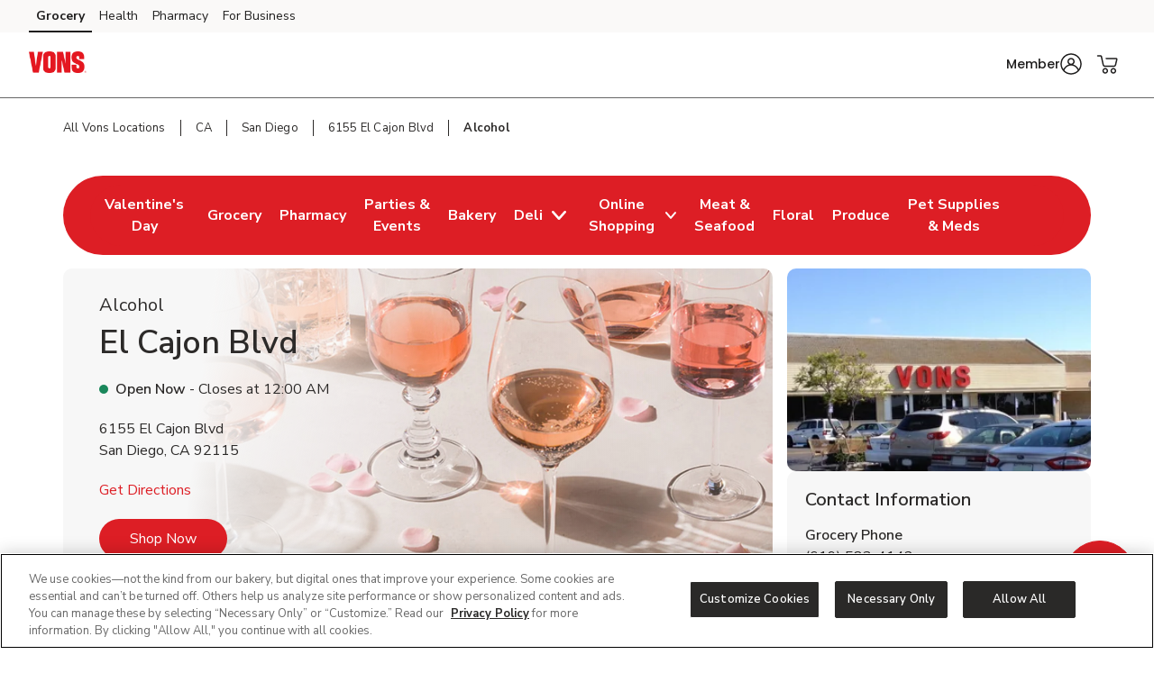

--- FILE ---
content_type: text/html; charset=utf-8
request_url: https://local.vons.com/ca/san-diego/6155-el-cajon-blvd/Beer-Wine-Liquor.html
body_size: 33903
content:
<!doctype html><html lang="en"><head><meta http-equiv="Content-Type" content="text/html; charset=utf-8"/><meta http-equiv="X-UA-Compatible" content="IE=edge"><link rel="dns-prefetch" href="//www.yext-pixel.com"><link rel="dns-prefetch" href="//a.cdnmktg.com"><link rel="dns-prefetch" href="//a.mktgcdn.com"><link rel="dns-prefetch" href="//dynl.mktgcdn.com"><link rel="dns-prefetch" href="//dynm.mktgcdn.com"><link rel="dns-prefetch" href="//www.google-analytics.com"><meta name="viewport" content="width=device-width, initial-scale=1, maximum-scale=5"><meta name="format-detection" content="telephone=no"><title>Alcohol Delivery Near Me - Beer, Wine Shop & Liquor Store Near Me in San Diego, CA - Vons Beer, Wine & Liquor</title><meta name="description" content="Find a wide selection of alcohol from wine, beer, and liquor in San Diego, CA. Vons is your local wine shop near you! We also offer alcohol delivery or pickup so you can save time."><meta name="keywords" content=""><meta property="og:title" content="Alcohol Delivery Near Me - Beer, Wine Shop & Liquor Store Near Me in San Diego, CA - Vons Beer, Wine & Liquor"><meta property="og:description" content="Find a wide selection of alcohol from wine, beer, and liquor in San Diego, CA. Vons is your local wine shop near you! We also offer alcohol delivery or pickup so you can save time."><meta property="og:image" content="https://dynl.mktgcdn.com/p/kxYJucLDS0Yjsud5fNd-vakOc9OWeE4vWs_7eQBWvX0/150x150.png"><meta property="og:type" content="website"><meta property="og:url" content="https://local.vons.com/ca/san-diego/6155-el-cajon-blvd/Beer-Wine-Liquor.html"><meta name="twitter:card" content="summary"><link rel="canonical" href="https://local.vons.com/ca/san-diego/6155-el-cajon-blvd/Beer-Wine-Liquor.html" /><link rel="shortcut icon" href="../../../permanent-b0b701/assets/images/vons-logo-svg.61844f51.svg"><script>window.Yext = (function(Yext){Yext["BaseUrl"] = "../../../"; return Yext;})(window.Yext || {});</script><script>window.Yext = (function(Yext){Yext["locale"] = "en"; return Yext;})(window.Yext || {});</script><script>window.Yext = (function(Yext){Yext["isStaging"] = false; return Yext;})(window.Yext || {});</script><script id="monitoring-data" type="text/data">{"isStaging":false,"siteDomain":"local.vons.com","siteId":916,"soyTemplateName":"locationEntity.intent_layout"}</script><link rel="preload" href="../../../permanent-b0b701/assets/fonts/NunitoSans-Bold.08e53a51.ttf" as="font" crossorigin="anonymous"><link rel="preload" href="../../../permanent-b0b701/assets/fonts/NunitoSans-Regular.4c8f4470.ttf" as="font" crossorigin="anonymous"><link rel="preload" href="../../../permanent-b0b701/assets/fonts/NunitoSans-SemiBold.bd318b58.ttf" as="font" crossorigin="anonymous"><script type="text/javascript">window.Yext = (function(Yext){Yext.ajaxEndpoint = 'www'; return Yext;})(window.Yext || {});</script><link rel="preload" as="style" href="https://www.vons.com/etc.clientlibs/wcax-core/clientlibs/clientlib-global-navigation/syndicate.min.css"><link rel="preload" as="style" href="https://www.vons.com/etc.clientlibs/wcax-core/clientlibs/clientlib-unified-header/vons.min.css"><meta name="geo.position" content="32.760954532745004;-117.06496381349181"><meta name="geo.placename" content="San Diego,California"><link rel="dns-prefetch" href="//www.yext-pixel.com"><link rel="dns-prefetch" href="//a.cdnmktg.com"><link rel="dns-prefetch" href="//a.mktgcdn.com"><link rel="dns-prefetch" href="//dynl.mktgcdn.com"><link rel="dns-prefetch" href="//dynm.mktgcdn.com"><link rel="dns-prefetch" href="//www.google-analytics.com"><link rel="preload" as="style" href="../../../permanent-b0b701/local.vons.com/locationEntity/styles.e3fc6628.css"><link rel="stylesheet" type="text/css" href="../../../permanent-b0b701/local.vons.com/locationEntity/styles.e3fc6628.css"><script src="../../../permanent-b0b701/local.vons.com/locationEntity/en.2423762c.js" async defer data-webpack-inline></script><script type="text/javascript">window.Yext = (function(Yext){Yext.Profile = {"address":{"city":"San Diego","countryCode":"US","extraDescription":null,"line1":"6155 El Cajon Blvd","line2":null,"line3":null,"postalCode":"92115","region":"CA","sublocality":null},"c_aboutNavigationBarHeading_Alcohol":"About Us","c_activeOnPages":true,"c_alcoholEventURL":"https://local.vons.com/ca/san-diego/6155-el-cajon-blvd/Beer-Wine-Liquor.html#events","c_alcoholHeadings_Breadcrumbs":["Beer","Wine","Liquor"],"c_alcoholHoursDisclaimer":"Alcohol selling hours are subject to change","c_alcoholSupplies_AlcoholPages":"Our Favorite Alcohol Recipes","c_answer1":"Vons located at 6155 El Cajon Blvd, San Diego, CA complies with all state and local alcohol laws in CA. \n\u003cbr\u003e\nTo view specific alcohol sales hours, click \u003ca href=\"https://local.vons.com/ca/san-diego/6155-el-cajon-blvd/Beer-Wine-Liquor.html\" style=\"color:blue; text-decoration:underline;\"\u003ehere\u003c/a\u003e.","c_answer2":"Yes! Vons located at 6155 El Cajon Blvd, San Diego, CA offers a wide selection of beer, wine, and liquor, including popular brands, craft brews, and premium spirits.","c_answer3":"Yes! Vons offers a wide selection of red, white, rosé, sparkling, and dessert wines to suit every taste and occasion. Whether you're pairing with a meal, celebrating, or stocking up for a gathering, you’ll find a diverse range of wine options in-store and online.","c_answer4":"Yes, Vons offers alcohol delivery. You must be 21 or older and present a valid ID at the time of delivery.","c_associatedAlcoholStoreID":"2352-A","c_associatedBakeryStoreID":"2352-B","c_associatedCelebrationsID":"2352-C","c_associatedDeliStoreID":"2352-D","c_associatedEcommerceStoreID":"2352-E","c_associatedFloralStoreID":"2352-L","c_associatedMeatAndSeafoodStoreID":"2352-M","c_associatedPetRXStoreID":"2352-X","c_associatedPharmacyStoreID":"2352-P","c_associatedProduceStoreID":"2352-R","c_bakeryAndDeliOrderAhead":true,"c_bakeryOrderAhead":false,"c_bannerAbv":"von","c_bannerURLName":"vons","c_boarsHead":false,"c_boarsHeadDeli":false,"c_brandifyBannerName":"Vons","c_careersNavigationBarHeading_Alcohol":"Careers","c_cityURLSlug":"san-diego","c_customCakes":true,"c_dUGGoLiveDate":{"day":27,"month":8,"year":2020},"c_decoPacGoLiveDate":{"day":1,"month":5,"year":2024},"c_decoPacLink":"https://order.cakes.com/pbc/vons-2352-bky","c_decoPacLive":true,"c_defaultStoreID":"2053","c_deliOrderAhead":false,"c_departments":[{"clickthroughUrl":"https://www.vons.com/shop/aisles/pet-care.html?sort=\u0026loc=2352\u0026icmpid=von_yxt_dpt_petc_ih","description":"Pet Supplies and Meds","image":{"alternateText":"dog looking at fruit","height":516,"sourceUrl":"https://a.mktgcdn.com/p/6U3W9FSim4ftdOK1IWPCjBWCOEhnm-Wb-3gqEymQrS4/596x516.jpg","thumbnails":[{"height":516,"url":"//dynl.mktgcdn.com/p/6U3W9FSim4ftdOK1IWPCjBWCOEhnm-Wb-3gqEymQrS4/596x516.jpg","width":596},{"height":450,"url":"//dynl.mktgcdn.com/p/6U3W9FSim4ftdOK1IWPCjBWCOEhnm-Wb-3gqEymQrS4/520x450.jpg","width":520},{"height":170,"url":"//dynl.mktgcdn.com/p/6U3W9FSim4ftdOK1IWPCjBWCOEhnm-Wb-3gqEymQrS4/196x170.jpg","width":196}],"url":"//dynl.mktgcdn.com/p/6U3W9FSim4ftdOK1IWPCjBWCOEhnm-Wb-3gqEymQrS4/596x516.jpg","width":596}},{"clickthroughUrl":"https://www.vons.com/shop/aisles/meat-seafood/fish-shellfish.html?sort=\u0026loc=2352\u0026icmpid=von_yxt_dpt_frsc_ih","description":"Fresh Seafood","image":{"alternateText":"fresh cooked seafood on a plate","height":700,"sourceUrl":"https://a.mktgcdn.com/p/g6xYr0m0ZCWdpcSRaO8_LoUkq2fuMjkjqxI90BRkjCQ/700x700.jpg","thumbnails":[{"height":700,"url":"//dynl.mktgcdn.com/p/g6xYr0m0ZCWdpcSRaO8_LoUkq2fuMjkjqxI90BRkjCQ/700x700.jpg","width":700},{"height":619,"url":"//dynl.mktgcdn.com/p/g6xYr0m0ZCWdpcSRaO8_LoUkq2fuMjkjqxI90BRkjCQ/619x619.jpg","width":619},{"height":450,"url":"//dynl.mktgcdn.com/p/g6xYr0m0ZCWdpcSRaO8_LoUkq2fuMjkjqxI90BRkjCQ/450x450.jpg","width":450},{"height":196,"url":"//dynl.mktgcdn.com/p/g6xYr0m0ZCWdpcSRaO8_LoUkq2fuMjkjqxI90BRkjCQ/196x196.jpg","width":196}],"url":"//dynl.mktgcdn.com/p/g6xYr0m0ZCWdpcSRaO8_LoUkq2fuMjkjqxI90BRkjCQ/700x700.jpg","width":700}},{"clickthroughUrl":"https://www.vons.com/shop/aisles/meat-seafood/beef.html?sort=\u0026loc=2352\u0026icmpid=von_yxt_dpt_frmc_ih","description":"Fresh Meat","image":{"alternateText":"fresh cooked steak on a plate","height":196,"sourceUrl":"https://a.mktgcdn.com/p/qbsGwmKm9Au4TbT0nLZo4MM4N0g6ioVvsLRHLjzGQ2I/196x196.jpg","thumbnails":[{"height":196,"url":"//dynl.mktgcdn.com/p/qbsGwmKm9Au4TbT0nLZo4MM4N0g6ioVvsLRHLjzGQ2I/196x196.jpg","width":196}],"url":"//dynl.mktgcdn.com/p/qbsGwmKm9Au4TbT0nLZo4MM4N0g6ioVvsLRHLjzGQ2I/196x196.jpg","width":196}},{"clickthroughUrl":"https://www.vons.com/shop/aisles/fruits-vegetables.html?sort=\u0026loc=2352\u0026icmpid=von_yxt_dpt_frpc_ih","description":"Fresh Produce","image":{"alternateText":"fresh berries in a bowl on a table","height":700,"sourceUrl":"https://a.mktgcdn.com/p/AGOlvLQIAzTV-haO-Oh1RSs3o4sNGfQj3eKkC0PQp0o/700x700.jpg","thumbnails":[{"height":700,"url":"//dynl.mktgcdn.com/p/AGOlvLQIAzTV-haO-Oh1RSs3o4sNGfQj3eKkC0PQp0o/700x700.jpg","width":700},{"height":619,"url":"//dynl.mktgcdn.com/p/AGOlvLQIAzTV-haO-Oh1RSs3o4sNGfQj3eKkC0PQp0o/619x619.jpg","width":619},{"height":450,"url":"//dynl.mktgcdn.com/p/AGOlvLQIAzTV-haO-Oh1RSs3o4sNGfQj3eKkC0PQp0o/450x450.jpg","width":450},{"height":196,"url":"//dynl.mktgcdn.com/p/AGOlvLQIAzTV-haO-Oh1RSs3o4sNGfQj3eKkC0PQp0o/196x196.jpg","width":196}],"url":"//dynl.mktgcdn.com/p/AGOlvLQIAzTV-haO-Oh1RSs3o4sNGfQj3eKkC0PQp0o/700x700.jpg","width":700}},{"clickthroughUrl":"https://www.vons.com/shop/aisles/wine-beer-spirits/spirits-mixers.html?sort=\u0026loc=2352\u0026icmpid=von_yxt_dpt_liqc_ih","description":"Liquor","image":{"alternateText":"bottle of Crown royal and ketel one vodka","height":700,"sourceUrl":"https://a.mktgcdn.com/p/gEZxH3cOoHxovMu44XzTlrzssckUhI4edd97sBYFPhY/700x700.jpg","thumbnails":[{"height":700,"url":"//dynl.mktgcdn.com/p/gEZxH3cOoHxovMu44XzTlrzssckUhI4edd97sBYFPhY/700x700.jpg","width":700},{"height":619,"url":"//dynl.mktgcdn.com/p/gEZxH3cOoHxovMu44XzTlrzssckUhI4edd97sBYFPhY/619x619.jpg","width":619},{"height":450,"url":"//dynl.mktgcdn.com/p/gEZxH3cOoHxovMu44XzTlrzssckUhI4edd97sBYFPhY/450x450.jpg","width":450},{"height":196,"url":"//dynl.mktgcdn.com/p/gEZxH3cOoHxovMu44XzTlrzssckUhI4edd97sBYFPhY/196x196.jpg","width":196}],"url":"//dynl.mktgcdn.com/p/gEZxH3cOoHxovMu44XzTlrzssckUhI4edd97sBYFPhY/700x700.jpg","width":700}},{"clickthroughUrl":"https://www.vons.com/shop/aisles/wine-beer-spirits.html?sort=\u0026loc=2352\u0026icmpid=von_yxt_dpt_winc_ih","description":"Beer/Wine","image":{"alternateText":"beer on a table","height":700,"sourceUrl":"https://a.mktgcdn.com/p/lJ33SreXPXxNfM9glvuPSZEpBuC1VFpwUh978K169zE/700x700.jpg","thumbnails":[{"height":700,"url":"//dynl.mktgcdn.com/p/lJ33SreXPXxNfM9glvuPSZEpBuC1VFpwUh978K169zE/700x700.jpg","width":700},{"height":619,"url":"//dynl.mktgcdn.com/p/lJ33SreXPXxNfM9glvuPSZEpBuC1VFpwUh978K169zE/619x619.jpg","width":619},{"height":450,"url":"//dynl.mktgcdn.com/p/lJ33SreXPXxNfM9glvuPSZEpBuC1VFpwUh978K169zE/450x450.jpg","width":450},{"height":196,"url":"//dynl.mktgcdn.com/p/lJ33SreXPXxNfM9glvuPSZEpBuC1VFpwUh978K169zE/196x196.jpg","width":196}],"url":"//dynl.mktgcdn.com/p/lJ33SreXPXxNfM9glvuPSZEpBuC1VFpwUh978K169zE/700x700.jpg","width":700}},{"clickthroughUrl":"https://www.vons.com/shop/aisles/flowers-cards-occasion.html?sort=\u0026loc=2352\u0026icmpid=von_yxt_dpt_floc_ih","description":"Floral","image":{"alternateText":"bouquet of fresh flowers","height":700,"sourceUrl":"https://a.mktgcdn.com/p/84RlzWnAiU_3c4edaMgv3LjdJ14WoDYbhtdwIszQPoo/700x700.jpg","thumbnails":[{"height":700,"url":"//dynl.mktgcdn.com/p/84RlzWnAiU_3c4edaMgv3LjdJ14WoDYbhtdwIszQPoo/700x700.jpg","width":700},{"height":619,"url":"//dynl.mktgcdn.com/p/84RlzWnAiU_3c4edaMgv3LjdJ14WoDYbhtdwIszQPoo/619x619.jpg","width":619},{"height":450,"url":"//dynl.mktgcdn.com/p/84RlzWnAiU_3c4edaMgv3LjdJ14WoDYbhtdwIszQPoo/450x450.jpg","width":450},{"height":196,"url":"//dynl.mktgcdn.com/p/84RlzWnAiU_3c4edaMgv3LjdJ14WoDYbhtdwIszQPoo/196x196.jpg","width":196}],"url":"//dynl.mktgcdn.com/p/84RlzWnAiU_3c4edaMgv3LjdJ14WoDYbhtdwIszQPoo/700x700.jpg","width":700}},{"clickthroughUrl":"https://www.vons.com/shop/aisles/bread-bakery.html?sort=\u0026loc=2352\u0026icmpid=von_yxt_dpt_bakc_ih","description":"Bakery","image":{"alternateText":"fresh bread on a table","height":700,"sourceUrl":"https://a.mktgcdn.com/p/uTPod2mWhL2_iSyt6ZHSaIK3oJi2-JcGNwrDbCwu064/700x700.jpg","thumbnails":[{"height":700,"url":"//dynl.mktgcdn.com/p/uTPod2mWhL2_iSyt6ZHSaIK3oJi2-JcGNwrDbCwu064/700x700.jpg","width":700},{"height":619,"url":"//dynl.mktgcdn.com/p/uTPod2mWhL2_iSyt6ZHSaIK3oJi2-JcGNwrDbCwu064/619x619.jpg","width":619},{"height":450,"url":"//dynl.mktgcdn.com/p/uTPod2mWhL2_iSyt6ZHSaIK3oJi2-JcGNwrDbCwu064/450x450.jpg","width":450},{"height":196,"url":"//dynl.mktgcdn.com/p/uTPod2mWhL2_iSyt6ZHSaIK3oJi2-JcGNwrDbCwu064/196x196.jpg","width":196}],"url":"//dynl.mktgcdn.com/p/uTPod2mWhL2_iSyt6ZHSaIK3oJi2-JcGNwrDbCwu064/700x700.jpg","width":700}},{"clickthroughUrl":"https://www.vons.com/shop/aisles/deli.html?sort=\u0026loc=2352\u0026icmpid=von_yxt_dpt_delc_ih","description":"Service Deli","image":{"alternateText":"sandwiches fruits meats and cheeses on a table","height":700,"sourceUrl":"https://a.mktgcdn.com/p/A3-QlCb1Sue7YiNl0K3dWlow7u2dkptlIWFXNL0ks4k/700x700.jpg","thumbnails":[{"height":700,"url":"//dynl.mktgcdn.com/p/A3-QlCb1Sue7YiNl0K3dWlow7u2dkptlIWFXNL0ks4k/700x700.jpg","width":700},{"height":619,"url":"//dynl.mktgcdn.com/p/A3-QlCb1Sue7YiNl0K3dWlow7u2dkptlIWFXNL0ks4k/619x619.jpg","width":619},{"height":450,"url":"//dynl.mktgcdn.com/p/A3-QlCb1Sue7YiNl0K3dWlow7u2dkptlIWFXNL0ks4k/450x450.jpg","width":450},{"height":196,"url":"//dynl.mktgcdn.com/p/A3-QlCb1Sue7YiNl0K3dWlow7u2dkptlIWFXNL0ks4k/196x196.jpg","width":196}],"url":"//dynl.mktgcdn.com/p/A3-QlCb1Sue7YiNl0K3dWlow7u2dkptlIWFXNL0ks4k/700x700.jpg","width":700}},{"clickthroughUrl":"https://www.vons.com/pharmacy.html?sort=\u0026loc=2352\u0026icmpid=von_yxt_dpt_pharmc_ih","description":"Pharmacy","image":{"alternateText":"pharmacist filling prescriptions","height":200,"sourceUrl":"https://a.mktgcdn.com/p/FIhdzYwx9lfjWpNN6XvKLch_8whM6TrJr_EXVSTmlec/308x200.png","thumbnails":[{"height":200,"url":"//dynl.mktgcdn.com/p/FIhdzYwx9lfjWpNN6XvKLch_8whM6TrJr_EXVSTmlec/308x200.png","width":308},{"height":127,"url":"//dynl.mktgcdn.com/p/FIhdzYwx9lfjWpNN6XvKLch_8whM6TrJr_EXVSTmlec/196x127.png","width":196}],"url":"//dynl.mktgcdn.com/p/FIhdzYwx9lfjWpNN6XvKLch_8whM6TrJr_EXVSTmlec/308x200.png","width":308}}],"c_departmentsNavigationBarHeading_Alcohol":"Departments","c_division":"SoCal","c_driveUpAndGo":true,"c_fAQSection":[{"answer":"Vons located at 6155 El Cajon Blvd, San Diego, CA complies with all state and local alcohol laws in CA. \n\u003cbr\u003e\nTo view specific alcohol sales hours, click \u003ca href=\"https://local.vons.com/ca/san-diego/6155-el-cajon-blvd/Beer-Wine-Liquor.html\" style=\"color:blue; text-decoration:underline;\"\u003ehere\u003c/a\u003e.","question":"How late does Vons near me sell alcohol?"},{"answer":"Yes! Vons located at 6155 El Cajon Blvd, San Diego, CA offers a wide selection of beer, wine, and liquor, including popular brands, craft brews, and premium spirits.","question":"Does Vons near me sell beer, wine, and liquor?"},{"answer":"Yes! Vons offers a wide selection of red, white, rosé, sparkling, and dessert wines to suit every taste and occasion. Whether you're pairing with a meal, celebrating, or stocking up for a gathering, you’ll find a diverse range of wine options in-store and online.","question":"Does Vons sell a variety of wines?"}],"c_fAQsNavigationBarHeading_Alcohol":"FAQs","c_featuredServicesNavigationBarHeading_Alcohol":"Featured Services","c_featuredServices_AlcoholPages":"Featured Services","c_googleCIDURL":"https://maps.google.com/maps?cid=15170410986485995725","c_groceryBrand":"Vons","c_groceryDelivery":true,"c_groceryDeliveryGoLiveDate":{"day":27,"month":8,"year":2020},"c_groceryURLSlug":"6155-el-cajon-blvd","c_hasAlcohol":true,"c_hasBakery":true,"c_hasCelebrations":true,"c_hasDeli":true,"c_hasDeliSubIntent":["Chicken"],"c_hasEcommerce":true,"c_hasEcommerceSubIntent":["Limited Time"],"c_hasFloral":true,"c_hasHoliday":true,"c_hasMeatAndSeafood":true,"c_hasOwnedFuelStation":false,"c_hasPetRX":true,"c_hasPharmacy":true,"c_hasProduce":true,"c_heroCTA2":{"decoPacEnabled":null,"noFollow":true,"oAEnabled":null,"text":"Shop Now","url":"https://www.vons.com/set-store.html?storeId=2352\u0026goto=https://www.vons.com/shop/aisles/wine-beer-spirits.2053.html?icmpid=von_yxt_r11_alcc_ih"},"c_heroCampaign":"r11","c_heroImage":{"image":{"alternateText":"wine glasses on a table","height":480,"sourceUrl":"https://a.mktgcdn.com/p/73dI28Ac4c0lBY5c6t9ec7vvl1x1hMhGSv2btxAeD2c/1920x480.jpg","thumbnails":[{"height":480,"url":"//dynl.mktgcdn.com/p/73dI28Ac4c0lBY5c6t9ec7vvl1x1hMhGSv2btxAeD2c/1920x480.jpg","width":1920},{"height":475,"url":"//dynl.mktgcdn.com/p/73dI28Ac4c0lBY5c6t9ec7vvl1x1hMhGSv2btxAeD2c/1900x475.jpg","width":1900},{"height":155,"url":"//dynl.mktgcdn.com/p/73dI28Ac4c0lBY5c6t9ec7vvl1x1hMhGSv2btxAeD2c/619x155.jpg","width":619},{"height":150,"url":"//dynl.mktgcdn.com/p/73dI28Ac4c0lBY5c6t9ec7vvl1x1hMhGSv2btxAeD2c/600x150.jpg","width":600},{"height":49,"url":"//dynl.mktgcdn.com/p/73dI28Ac4c0lBY5c6t9ec7vvl1x1hMhGSv2btxAeD2c/196x49.jpg","width":196}],"url":"//dynl.mktgcdn.com/p/73dI28Ac4c0lBY5c6t9ec7vvl1x1hMhGSv2btxAeD2c/1920x480.jpg","width":1920}},"c_isSubIntent":false,"c_linkedEntityList":["5605199","38973788","38977556","1066830129","38978817","1081487617","5833374","24215849","1016492503","26096731","26518319","46990925","2010373208"],"c_linkedMarketingModule":["1093883384","1088527681","1094215371","73669625"],"c_linkedServicesEntities":["30081259","67530261","65618883","65618887"],"c_marketplaceEnabled":true,"c_merchandiseNavigationBarHeading_Alcohol":"Shopping","c_metaInformation":{"description":"Find a wide selection of alcohol from wine, beer, and liquor in San Diego, CA. Vons is your local wine shop near you! We also offer alcohol delivery or pickup so you can save time.","keywords":null,"title":"Alcohol Delivery Near Me - Beer, Wine Shop \u0026 Liquor Store Near Me in San Diego, CA - Vons Beer, Wine \u0026 Liquor"},"c_newBreadcrumbs":"Alcohol","c_newCarousel1":{"carousel":[{"analyticsName":"EC-wine1","cTALabel":"Shop Now","cTALink":"https://www.vons.com/shop/product-details.970103105.html?storeId=2352\u0026zipcode=92115\u0026preference=PICKUP\u0026icmpid=von_yxt_r11_wine1c_ih","description":null,"image":{"image":{"alternateText":"butter bed wine cabernet sauvignon california","height":1800,"thumbnails":[{"height":1800,"url":"//dynl.mktgcdn.com/p/XfUOAjVECAgbGfWLqJLpoH4-CBSmvMuRnuq07mtoqgc/1800x1800.jpg","width":1800},{"height":619,"url":"//dynl.mktgcdn.com/p/XfUOAjVECAgbGfWLqJLpoH4-CBSmvMuRnuq07mtoqgc/619x619.jpg","width":619},{"height":450,"url":"//dynl.mktgcdn.com/p/XfUOAjVECAgbGfWLqJLpoH4-CBSmvMuRnuq07mtoqgc/450x450.jpg","width":450},{"height":196,"url":"//dynl.mktgcdn.com/p/XfUOAjVECAgbGfWLqJLpoH4-CBSmvMuRnuq07mtoqgc/196x196.jpg","width":196}],"url":"//dynl.mktgcdn.com/p/XfUOAjVECAgbGfWLqJLpoH4-CBSmvMuRnuq07mtoqgc/1800x1800.jpg","width":1800}},"price":null,"title":"Butter Red Wine Cabernet Sauvignon California"},{"analyticsName":"EC-wine2","cTALabel":"Shop Now","cTALink":"https://www.vons.com/shop/product-details.960033010.html?storeId=2352\u0026zipcode=92115\u0026preference=PICKUP\u0026icmpid=von_yxt_r11_wine2c_ih","description":null,"image":{"image":{"alternateText":"decoy cabernet sauvignon red wine","height":400,"thumbnails":[{"height":400,"url":"//dynl.mktgcdn.com/p/9iTcCJcb5qyGk0d0KvFAp0dxFWXa5-Q9BuDraXk1Mlo/400x400.png","width":400},{"height":196,"url":"//dynl.mktgcdn.com/p/9iTcCJcb5qyGk0d0KvFAp0dxFWXa5-Q9BuDraXk1Mlo/196x196.png","width":196}],"url":"//dynl.mktgcdn.com/p/9iTcCJcb5qyGk0d0KvFAp0dxFWXa5-Q9BuDraXk1Mlo/400x400.png","width":400}},"price":null,"title":"Decoy Cabernet Sauvignon Red Wine"},{"analyticsName":"EC-wine3","cTALabel":"Shop Now","cTALink":"https://www.vons.com/shop/product-details.960063311.html?storeId=2352\u0026zipcode=92115\u0026preference=PICKUP\u0026icmpid=von_yxt_r11_wine3c_ih","description":null,"image":{"image":{"alternateText":"josh cellars cabernet sauvignon","height":400,"thumbnails":[{"height":400,"url":"//dynl.mktgcdn.com/p/m9mzySHvVqvekwDMus7oQGITYX7fQmrcKl_5zgrRi4Q/400x400.png","width":400},{"height":196,"url":"//dynl.mktgcdn.com/p/m9mzySHvVqvekwDMus7oQGITYX7fQmrcKl_5zgrRi4Q/196x196.png","width":196}],"url":"//dynl.mktgcdn.com/p/m9mzySHvVqvekwDMus7oQGITYX7fQmrcKl_5zgrRi4Q/400x400.png","width":400}},"price":null,"title":"Josh Cellars Cabernet Sauvignon"},{"analyticsName":"EC-wine4","cTALabel":"Shop Now","cTALink":"https://www.vons.com/shop/product-details.189052443.html?storeId=2352\u0026zipcode=92115\u0026preference=PICKUP\u0026icmpid=von_yxt_r11_wine4c_ih","description":null,"image":{"image":{"alternateText":"woodbridge cabernet sauvignon red wine","height":1000,"thumbnails":[{"height":1000,"url":"//dynl.mktgcdn.com/p/ijg-mL8RDP2-MCeP6jsCWfLD3xcv9jdyUGj4aF-a_ck/1000x1000.jpg","width":1000},{"height":619,"url":"//dynl.mktgcdn.com/p/ijg-mL8RDP2-MCeP6jsCWfLD3xcv9jdyUGj4aF-a_ck/619x619.jpg","width":619},{"height":450,"url":"//dynl.mktgcdn.com/p/ijg-mL8RDP2-MCeP6jsCWfLD3xcv9jdyUGj4aF-a_ck/450x450.jpg","width":450},{"height":196,"url":"//dynl.mktgcdn.com/p/ijg-mL8RDP2-MCeP6jsCWfLD3xcv9jdyUGj4aF-a_ck/196x196.jpg","width":196}],"url":"//dynl.mktgcdn.com/p/ijg-mL8RDP2-MCeP6jsCWfLD3xcv9jdyUGj4aF-a_ck/1000x1000.jpg","width":1000}},"price":null,"title":"Woodbridge Cabernet Sauvignon Red Wine"},{"analyticsName":"EC-wine5","cTALabel":"Shop Now","cTALink":"https://www.vons.com/shop/product-details.189061051.html?storeId=2352\u0026zipcode=92115\u0026preference=PICKUP\u0026icmpid=von_yxt_r11_wine5c_ih","description":null,"image":{"image":{"alternateText":"bogle vineyards wine cabernet sauvignon","height":400,"thumbnails":[{"height":400,"url":"//dynl.mktgcdn.com/p/y-dh76yTcjXjWlloCc6SoOmbD422_IuxrW-2eWYf9cQ/400x400.png","width":400},{"height":196,"url":"//dynl.mktgcdn.com/p/y-dh76yTcjXjWlloCc6SoOmbD422_IuxrW-2eWYf9cQ/196x196.png","width":196}],"url":"//dynl.mktgcdn.com/p/y-dh76yTcjXjWlloCc6SoOmbD422_IuxrW-2eWYf9cQ/400x400.png","width":400}},"price":null,"title":"Bogle Vineyards Wine Cabernet Sauvignon"},{"analyticsName":"EC-wine6","cTALabel":"Shop Now","cTALink":"https://www.vons.com/shop/product-details.960161455.html?storeId=2352\u0026zipcode=92115\u0026preference=PICKUP\u0026icmpid=von_yxt_r11_wine6c_ih","description":null,"image":{"image":{"alternateText":"robert mondavi private selection bourbon barrel aged cabernet sauvignon red wine","height":1000,"thumbnails":[{"height":1000,"url":"//dynl.mktgcdn.com/p/LjsbXlvLkUMBrILKJROld8TV3Tp72J0iX9K120N4M38/1000x1000.jpg","width":1000},{"height":619,"url":"//dynl.mktgcdn.com/p/LjsbXlvLkUMBrILKJROld8TV3Tp72J0iX9K120N4M38/619x619.jpg","width":619},{"height":450,"url":"//dynl.mktgcdn.com/p/LjsbXlvLkUMBrILKJROld8TV3Tp72J0iX9K120N4M38/450x450.jpg","width":450},{"height":196,"url":"//dynl.mktgcdn.com/p/LjsbXlvLkUMBrILKJROld8TV3Tp72J0iX9K120N4M38/196x196.jpg","width":196}],"url":"//dynl.mktgcdn.com/p/LjsbXlvLkUMBrILKJROld8TV3Tp72J0iX9K120N4M38/1000x1000.jpg","width":1000}},"price":null,"title":"Robert Mondavi Private Selection Bourbon Barrel Aged Cabernet Sauvignon Red Wine"},{"analyticsName":"EC-wine7","cTALabel":"Shop Now","cTALink":"https://www.vons.com/shop/product-details.189051889.html?storeId=2352\u0026zipcode=92115\u0026preference=PICKUP\u0026icmpid=von_yxt_r11_wine7c_ih","description":null,"image":{"image":{"alternateText":"rodney strong vineyards wine cabernet sauvignon alexander valley 2019","height":3100,"thumbnails":[{"height":3100,"url":"//dynl.mktgcdn.com/p/Rz_O5LoquyYyjtsc6hGQ12zd4qvRmu819RVAB1gSV3Y/3100x3100.jpg","width":3100},{"height":1900,"url":"//dynl.mktgcdn.com/p/Rz_O5LoquyYyjtsc6hGQ12zd4qvRmu819RVAB1gSV3Y/1900x1900.jpg","width":1900},{"height":619,"url":"//dynl.mktgcdn.com/p/Rz_O5LoquyYyjtsc6hGQ12zd4qvRmu819RVAB1gSV3Y/619x619.jpg","width":619},{"height":450,"url":"//dynl.mktgcdn.com/p/Rz_O5LoquyYyjtsc6hGQ12zd4qvRmu819RVAB1gSV3Y/450x450.jpg","width":450},{"height":196,"url":"//dynl.mktgcdn.com/p/Rz_O5LoquyYyjtsc6hGQ12zd4qvRmu819RVAB1gSV3Y/196x196.jpg","width":196}],"url":"//dynl.mktgcdn.com/p/Rz_O5LoquyYyjtsc6hGQ12zd4qvRmu819RVAB1gSV3Y/3100x3100.jpg","width":3100}},"price":null,"title":"Rodney Strong Vineyards Wine Cabernet Sauvignon Alexander Valley 2019"},{"analyticsName":"EC-wine8","cTALabel":"Shop Now","cTALink":"https://www.vons.com/shop/product-details.960012920.html?storeId=2352\u0026zipcode=92115\u0026preference=PICKUP\u0026icmpid=von_yxt_r11_wine8c_ih","description":null,"image":{"image":{"alternateText":"joel gott 815 cabernet sauvignon red wine 13.9 percent abv bottle","height":1000,"thumbnails":[{"height":1000,"url":"//dynl.mktgcdn.com/p/4iyG8B1I4nNBP8MZ-zjOoVoCUzrQsjaGv-42pbJ6TXM/1000x1000.jpg","width":1000},{"height":619,"url":"//dynl.mktgcdn.com/p/4iyG8B1I4nNBP8MZ-zjOoVoCUzrQsjaGv-42pbJ6TXM/619x619.jpg","width":619},{"height":450,"url":"//dynl.mktgcdn.com/p/4iyG8B1I4nNBP8MZ-zjOoVoCUzrQsjaGv-42pbJ6TXM/450x450.jpg","width":450},{"height":196,"url":"//dynl.mktgcdn.com/p/4iyG8B1I4nNBP8MZ-zjOoVoCUzrQsjaGv-42pbJ6TXM/196x196.jpg","width":196}],"url":"//dynl.mktgcdn.com/p/4iyG8B1I4nNBP8MZ-zjOoVoCUzrQsjaGv-42pbJ6TXM/1000x1000.jpg","width":1000}},"price":null,"title":"Joel Gott 815 Cabernet Sauvignon Red Wine 13.9% ABV Bottle"},{"analyticsName":"EC Thanksgiving","cTALabel":"Shop Now","cTALink":"https://www.vons.com/shop/product-details.970113302.html?storeId=2352\u0026zipcode=92115\u0026preference=PICKUP\u0026icmpid=von_yxt_r11_tgwc_ih","description":null,"image":{"image":{"alternateText":"Piper-Heidsieck Brut Heritage Champagne","height":3100,"sourceUrl":"https://a.mktgcdn.com/p/b1--CmkkByrcnK3iG9mDZ918FhCNkFbI2nftYXFT_38/3100x3100.jpg","thumbnails":[{"height":3100,"url":"//dynl.mktgcdn.com/p/b1--CmkkByrcnK3iG9mDZ918FhCNkFbI2nftYXFT_38/3100x3100.jpg","width":3100},{"height":1900,"url":"//dynl.mktgcdn.com/p/b1--CmkkByrcnK3iG9mDZ918FhCNkFbI2nftYXFT_38/1900x1900.jpg","width":1900},{"height":619,"url":"//dynl.mktgcdn.com/p/b1--CmkkByrcnK3iG9mDZ918FhCNkFbI2nftYXFT_38/619x619.jpg","width":619},{"height":450,"url":"//dynl.mktgcdn.com/p/b1--CmkkByrcnK3iG9mDZ918FhCNkFbI2nftYXFT_38/450x450.jpg","width":450},{"height":196,"url":"//dynl.mktgcdn.com/p/b1--CmkkByrcnK3iG9mDZ918FhCNkFbI2nftYXFT_38/196x196.jpg","width":196}],"url":"//dynl.mktgcdn.com/p/b1--CmkkByrcnK3iG9mDZ918FhCNkFbI2nftYXFT_38/3100x3100.jpg","width":3100}},"price":null,"title":"Piper-Heidsieck Brut Heritage Champagne"},{"analyticsName":"EC Thanksgiving","cTALabel":"Shop Now","cTALink":"https://www.vons.com/shop/product-details.970092503.html?storeId=2352\u0026zipcode=92115\u0026preference=PICKUP\u0026icmpid=von_yxt_r11_tgwc_ih","description":null,"image":{"image":{"alternateText":"Peyrassol Reserve Des Templiers Rose Wine","height":2529,"sourceUrl":"https://a.mktgcdn.com/p/oG15_yqwqHkZkvtTt_7trAMiDonLfd7aExZrMwJX5_Y/2529x2529.jpg","thumbnails":[{"height":2529,"url":"//dynl.mktgcdn.com/p/oG15_yqwqHkZkvtTt_7trAMiDonLfd7aExZrMwJX5_Y/2529x2529.jpg","width":2529},{"height":1900,"url":"//dynl.mktgcdn.com/p/oG15_yqwqHkZkvtTt_7trAMiDonLfd7aExZrMwJX5_Y/1900x1900.jpg","width":1900},{"height":619,"url":"//dynl.mktgcdn.com/p/oG15_yqwqHkZkvtTt_7trAMiDonLfd7aExZrMwJX5_Y/619x619.jpg","width":619},{"height":450,"url":"//dynl.mktgcdn.com/p/oG15_yqwqHkZkvtTt_7trAMiDonLfd7aExZrMwJX5_Y/450x450.jpg","width":450},{"height":196,"url":"//dynl.mktgcdn.com/p/oG15_yqwqHkZkvtTt_7trAMiDonLfd7aExZrMwJX5_Y/196x196.jpg","width":196}],"url":"//dynl.mktgcdn.com/p/oG15_yqwqHkZkvtTt_7trAMiDonLfd7aExZrMwJX5_Y/2529x2529.jpg","width":2529}},"price":null,"title":"Peyrassol Reserve Des Templiers Rose Wine"},{"analyticsName":"EC Thanksgiving","cTALabel":"Shop Now","cTALink":"https://www.vons.com/shop/product-details.970123273.html?storeId=2352\u0026zipcode=92115\u0026preference=PICKUP\u0026icmpid=von_yxt_r11_tgwc_ih","description":null,"image":{"image":{"alternateText":"La Scolca Gavi Valentino White Wine","height":2169,"sourceUrl":"https://a.mktgcdn.com/p/l1AATeUD9TvzkZ0otlWRwE97NvVLC0_ANSZEAGAQKh8/2169x2169.jpg","thumbnails":[{"height":2169,"url":"//dynl.mktgcdn.com/p/l1AATeUD9TvzkZ0otlWRwE97NvVLC0_ANSZEAGAQKh8/2169x2169.jpg","width":2169},{"height":1900,"url":"//dynl.mktgcdn.com/p/l1AATeUD9TvzkZ0otlWRwE97NvVLC0_ANSZEAGAQKh8/1900x1900.jpg","width":1900},{"height":619,"url":"//dynl.mktgcdn.com/p/l1AATeUD9TvzkZ0otlWRwE97NvVLC0_ANSZEAGAQKh8/619x619.jpg","width":619},{"height":450,"url":"//dynl.mktgcdn.com/p/l1AATeUD9TvzkZ0otlWRwE97NvVLC0_ANSZEAGAQKh8/450x450.jpg","width":450},{"height":196,"url":"//dynl.mktgcdn.com/p/l1AATeUD9TvzkZ0otlWRwE97NvVLC0_ANSZEAGAQKh8/196x196.jpg","width":196}],"url":"//dynl.mktgcdn.com/p/l1AATeUD9TvzkZ0otlWRwE97NvVLC0_ANSZEAGAQKh8/2169x2169.jpg","width":2169}},"price":null,"title":"La Scolca Gavi Valentino White Wine"},{"analyticsName":"EC Thanksgiving","cTALabel":"Shop Now","cTALink":"https://www.vons.com/shop/product-details.960442797.html?storeId=2352\u0026zipcode=92115\u0026preference=PICKUP\u0026icmpid=von_yxt_r11_tgwc_ih","description":null,"image":{"image":{"alternateText":"Chateau De Bligny Grande Brut wine","height":5732,"sourceUrl":"https://a.mktgcdn.com/p/am7RGqqofRxNccKY5yWKPa9dzcVH7TRwBVikyq8a-yw/5732x5732.jpg","thumbnails":[{"height":5732,"url":"//dynl.mktgcdn.com/p/am7RGqqofRxNccKY5yWKPa9dzcVH7TRwBVikyq8a-yw/5732x5732.jpg","width":5732},{"height":1900,"url":"//dynl.mktgcdn.com/p/am7RGqqofRxNccKY5yWKPa9dzcVH7TRwBVikyq8a-yw/1900x1900.jpg","width":1900},{"height":619,"url":"//dynl.mktgcdn.com/p/am7RGqqofRxNccKY5yWKPa9dzcVH7TRwBVikyq8a-yw/619x619.jpg","width":619},{"height":450,"url":"//dynl.mktgcdn.com/p/am7RGqqofRxNccKY5yWKPa9dzcVH7TRwBVikyq8a-yw/450x450.jpg","width":450},{"height":196,"url":"//dynl.mktgcdn.com/p/am7RGqqofRxNccKY5yWKPa9dzcVH7TRwBVikyq8a-yw/196x196.jpg","width":196}],"url":"//dynl.mktgcdn.com/p/am7RGqqofRxNccKY5yWKPa9dzcVH7TRwBVikyq8a-yw/5732x5732.jpg","width":5732}},"price":null,"title":"Chateau De Bligny Grande Brut Wine"},{"analyticsName":"EC Thanksgiving","cTALabel":"Shop Now","cTALink":"https://www.vons.com/shop/product-details.970465303.html?storeId=2352\u0026zipcode=92115\u0026preference=PICKUP\u0026icmpid=von_yxt_r11_tgwc_ih","description":null,"image":{"image":{"alternateText":"Vinafore Cabernet Sauvignon Wine","height":3100,"sourceUrl":"https://a.mktgcdn.com/p/u9WXLwy3iA7XmpL2sd9_AzI0wQbIgOaSRp-GRow_mZ4/3100x3100.jpg","thumbnails":[{"height":3100,"url":"//dynl.mktgcdn.com/p/u9WXLwy3iA7XmpL2sd9_AzI0wQbIgOaSRp-GRow_mZ4/3100x3100.jpg","width":3100},{"height":1900,"url":"//dynl.mktgcdn.com/p/u9WXLwy3iA7XmpL2sd9_AzI0wQbIgOaSRp-GRow_mZ4/1900x1900.jpg","width":1900},{"height":619,"url":"//dynl.mktgcdn.com/p/u9WXLwy3iA7XmpL2sd9_AzI0wQbIgOaSRp-GRow_mZ4/619x619.jpg","width":619},{"height":450,"url":"//dynl.mktgcdn.com/p/u9WXLwy3iA7XmpL2sd9_AzI0wQbIgOaSRp-GRow_mZ4/450x450.jpg","width":450},{"height":196,"url":"//dynl.mktgcdn.com/p/u9WXLwy3iA7XmpL2sd9_AzI0wQbIgOaSRp-GRow_mZ4/196x196.jpg","width":196}],"url":"//dynl.mktgcdn.com/p/u9WXLwy3iA7XmpL2sd9_AzI0wQbIgOaSRp-GRow_mZ4/3100x3100.jpg","width":3100}},"price":null,"title":"Vinafore Cabernet Sauvignon Wine"}]},"c_newCarousel2":{"carousel":[{"analyticsName":"EC-beer1","cTALabel":"Shop Now","cTALink":"https://www.vons.com/shop/product-details.970008108.html?storeId=2352\u0026zipcode=92115\u0026preference=PICKUP\u0026icmpid=von_yxt_r11_beer1c_ih","description":null,"image":{"image":{"alternateText":"athletic non alcoholic upside dawn","height":2000,"thumbnails":[{"height":2000,"url":"//dynl.mktgcdn.com/p/9VFDAj02IaKBMc-1UFDC-rbgX7NUWb9kHtCKGUCEUc4/2000x2000.png","width":2000},{"height":1900,"url":"//dynl.mktgcdn.com/p/9VFDAj02IaKBMc-1UFDC-rbgX7NUWb9kHtCKGUCEUc4/1900x1900.png","width":1900},{"height":619,"url":"//dynl.mktgcdn.com/p/9VFDAj02IaKBMc-1UFDC-rbgX7NUWb9kHtCKGUCEUc4/619x619.png","width":619},{"height":450,"url":"//dynl.mktgcdn.com/p/9VFDAj02IaKBMc-1UFDC-rbgX7NUWb9kHtCKGUCEUc4/450x450.png","width":450},{"height":196,"url":"//dynl.mktgcdn.com/p/9VFDAj02IaKBMc-1UFDC-rbgX7NUWb9kHtCKGUCEUc4/196x196.png","width":196}],"url":"//dynl.mktgcdn.com/p/9VFDAj02IaKBMc-1UFDC-rbgX7NUWb9kHtCKGUCEUc4/2000x2000.png","width":2000}},"price":null,"title":"Athletic Non-Alcoholic Upside Dawn"},{"analyticsName":"EC-beer2","cTALabel":"Shop Now","cTALink":"https://www.vons.com/shop/product-details.960075969.html?storeId=2352\u0026zipcode=92115\u0026preference=PICKUP\u0026icmpid=von_yxt_r11_beer2c_ih","description":null,"image":{"image":{"alternateText":"michelob ultra superior light american lager","height":2000,"thumbnails":[{"height":2000,"url":"//dynl.mktgcdn.com/p/g30-zScu3JoFNtBLqYhVM0hfBMAZGns7Rom5lisqecw/2000x2000.jpg","width":2000},{"height":1900,"url":"//dynl.mktgcdn.com/p/g30-zScu3JoFNtBLqYhVM0hfBMAZGns7Rom5lisqecw/1900x1900.jpg","width":1900},{"height":619,"url":"//dynl.mktgcdn.com/p/g30-zScu3JoFNtBLqYhVM0hfBMAZGns7Rom5lisqecw/619x619.jpg","width":619},{"height":450,"url":"//dynl.mktgcdn.com/p/g30-zScu3JoFNtBLqYhVM0hfBMAZGns7Rom5lisqecw/450x450.jpg","width":450},{"height":196,"url":"//dynl.mktgcdn.com/p/g30-zScu3JoFNtBLqYhVM0hfBMAZGns7Rom5lisqecw/196x196.jpg","width":196}],"url":"//dynl.mktgcdn.com/p/g30-zScu3JoFNtBLqYhVM0hfBMAZGns7Rom5lisqecw/2000x2000.jpg","width":2000}},"price":null,"title":"Michelob ULTRA Superior Light American Lager"},{"analyticsName":"EC-beer3","cTALabel":"Shop Now","cTALink":"https://www.vons.com/shop/product-details.960470043.html?storeId=2352\u0026zipcode=92115\u0026preference=PICKUP\u0026icmpid=von_yxt_r11_beer3c_ih","description":null,"image":{"image":{"alternateText":"elysian space dust ipa","height":2000,"thumbnails":[{"height":2000,"url":"//dynl.mktgcdn.com/p/pk9ye9pObd3wUyiU3asv1hajwQlCWIpxykDYpTyJo4o/2000x2000.jpg","width":2000},{"height":1900,"url":"//dynl.mktgcdn.com/p/pk9ye9pObd3wUyiU3asv1hajwQlCWIpxykDYpTyJo4o/1900x1900.jpg","width":1900},{"height":619,"url":"//dynl.mktgcdn.com/p/pk9ye9pObd3wUyiU3asv1hajwQlCWIpxykDYpTyJo4o/619x619.jpg","width":619},{"height":450,"url":"//dynl.mktgcdn.com/p/pk9ye9pObd3wUyiU3asv1hajwQlCWIpxykDYpTyJo4o/450x450.jpg","width":450},{"height":196,"url":"//dynl.mktgcdn.com/p/pk9ye9pObd3wUyiU3asv1hajwQlCWIpxykDYpTyJo4o/196x196.jpg","width":196}],"url":"//dynl.mktgcdn.com/p/pk9ye9pObd3wUyiU3asv1hajwQlCWIpxykDYpTyJo4o/2000x2000.jpg","width":2000}},"price":null,"title":"Elysian Space Dust IPA"},{"analyticsName":"EC-beer4","cTALabel":"Shop Now","cTALink":"https://www.vons.com/shop/product-details.970754846.html?storeId=2352\u0026zipcode=92115\u0026preference=PICKUP\u0026icmpid=von_yxt_r11_beer4c_ih","description":null,"image":{"image":{"alternateText":"deschutes fresh squeezed ipa non alcoholic","height":2700,"thumbnails":[{"height":2700,"url":"//dynl.mktgcdn.com/p/Qd1Q8tDDg1j2kgmBq8sMkHOGZL3MXcJ_FDYEjoEfryg/3750x2700.jpg","width":3750},{"height":1368,"url":"//dynl.mktgcdn.com/p/Qd1Q8tDDg1j2kgmBq8sMkHOGZL3MXcJ_FDYEjoEfryg/1900x1368.jpg","width":1900},{"height":446,"url":"//dynl.mktgcdn.com/p/Qd1Q8tDDg1j2kgmBq8sMkHOGZL3MXcJ_FDYEjoEfryg/619x446.jpg","width":619},{"height":432,"url":"//dynl.mktgcdn.com/p/Qd1Q8tDDg1j2kgmBq8sMkHOGZL3MXcJ_FDYEjoEfryg/600x432.jpg","width":600},{"height":141,"url":"//dynl.mktgcdn.com/p/Qd1Q8tDDg1j2kgmBq8sMkHOGZL3MXcJ_FDYEjoEfryg/196x141.jpg","width":196}],"url":"//dynl.mktgcdn.com/p/Qd1Q8tDDg1j2kgmBq8sMkHOGZL3MXcJ_FDYEjoEfryg/3750x2700.jpg","width":3750}},"price":null,"title":"Deschutes Fresh Squeezed Ipa Non-alcoholic"},{"analyticsName":"EC-beer5","cTALabel":"Shop Now","cTALink":"https://www.vons.com/shop/product-details.970033945.html?storeId=2352\u0026zipcode=92115\u0026preference=PICKUP\u0026icmpid=von_yxt_r11_beer5c_ih","description":null,"image":{"image":{"alternateText":"topo chico hard seltzer variety pack","height":599,"thumbnails":[{"height":599,"url":"//dynl.mktgcdn.com/p/R7kRQ-XQM3gnN1dvbdcROvtiszZE1bmnpfmTeXyX36I/599x599.png","width":599},{"height":450,"url":"//dynl.mktgcdn.com/p/R7kRQ-XQM3gnN1dvbdcROvtiszZE1bmnpfmTeXyX36I/450x450.png","width":450},{"height":196,"url":"//dynl.mktgcdn.com/p/R7kRQ-XQM3gnN1dvbdcROvtiszZE1bmnpfmTeXyX36I/196x196.png","width":196}],"url":"//dynl.mktgcdn.com/p/R7kRQ-XQM3gnN1dvbdcROvtiszZE1bmnpfmTeXyX36I/599x599.png","width":599}},"price":null,"title":"Topo Chico Hard Seltzer Variety Pack"},{"analyticsName":"EC-beer6","cTALabel":"Shop Now","cTALink":"https://www.vons.com/shop/product-details.189010869.html?storeId=2352\u0026zipcode=92115\u0026preference=PICKUP\u0026icmpid=von_yxt_r11_beer6c_ih","description":null,"image":{"image":{"alternateText":"coors light american style light lager","height":599,"thumbnails":[{"height":599,"url":"//dynl.mktgcdn.com/p/pGIrsyOoSeS1_FyuNHvLmsv3_wFHCjOp0Xyhst_fgRA/599x599.png","width":599},{"height":450,"url":"//dynl.mktgcdn.com/p/pGIrsyOoSeS1_FyuNHvLmsv3_wFHCjOp0Xyhst_fgRA/450x450.png","width":450},{"height":196,"url":"//dynl.mktgcdn.com/p/pGIrsyOoSeS1_FyuNHvLmsv3_wFHCjOp0Xyhst_fgRA/196x196.png","width":196}],"url":"//dynl.mktgcdn.com/p/pGIrsyOoSeS1_FyuNHvLmsv3_wFHCjOp0Xyhst_fgRA/599x599.png","width":599}},"price":null,"title":"Coors Light American Style Light Lager"},{"analyticsName":"EC Fathers Day-4th","cTALabel":"Shop Now","cTALink":"https://www.vons.com/shop/product-details.189010539.html?storeId=2352\u0026zipcode=92115\u0026preference=PICKUP\u0026icmpid=von_yxt_r11_ft4c_ih","description":null,"image":{"image":{"alternateText":"Modelo Especial 6 bottles","height":564,"sourceUrl":"https://a.mktgcdn.com/p/CyY0AOL-7VXes_nUT9plYD0erCZJtjP57gT63qoeCqs/564x564.jpg","thumbnails":[{"height":564,"url":"//dynl.mktgcdn.com/p/CyY0AOL-7VXes_nUT9plYD0erCZJtjP57gT63qoeCqs/564x564.jpg","width":564},{"height":450,"url":"//dynl.mktgcdn.com/p/CyY0AOL-7VXes_nUT9plYD0erCZJtjP57gT63qoeCqs/450x450.jpg","width":450},{"height":196,"url":"//dynl.mktgcdn.com/p/CyY0AOL-7VXes_nUT9plYD0erCZJtjP57gT63qoeCqs/196x196.jpg","width":196},{"height":564,"url":"//dynl.mktgcdn.com/p/CyY0AOL-7VXes_nUT9plYD0erCZJtjP57gT63qoeCqs/564x564.jpg","width":564},{"height":450,"url":"//dynl.mktgcdn.com/p/CyY0AOL-7VXes_nUT9plYD0erCZJtjP57gT63qoeCqs/450x450.jpg","width":450},{"height":196,"url":"//dynl.mktgcdn.com/p/CyY0AOL-7VXes_nUT9plYD0erCZJtjP57gT63qoeCqs/196x196.jpg","width":196}],"url":"//dynl.mktgcdn.com/p/CyY0AOL-7VXes_nUT9plYD0erCZJtjP57gT63qoeCqs/564x564.jpg","width":564}},"price":null,"title":"Modelo Especial Lager Mexican Beer"},{"analyticsName":"EC Fathers Day-4th","cTALabel":"Shop Now","cTALink":"https://www.vons.com/shop/product-details.189011044.html?storeId=2352\u0026zipcode=92115\u0026preference=PICKUP\u0026icmpid=von_yxt_r11_ft4c_ih","description":null,"image":{"image":{"alternateText":"Bud Light Beer","height":564,"sourceUrl":"https://a.mktgcdn.com/p/FuH_DZacTXfCLEL1MP5UppK43hTzwPd_HaFlxY2f_oA/564x564.jpg","thumbnails":[{"height":564,"url":"//dynl.mktgcdn.com/p/FuH_DZacTXfCLEL1MP5UppK43hTzwPd_HaFlxY2f_oA/564x564.jpg","width":564},{"height":450,"url":"//dynl.mktgcdn.com/p/FuH_DZacTXfCLEL1MP5UppK43hTzwPd_HaFlxY2f_oA/450x450.jpg","width":450},{"height":196,"url":"//dynl.mktgcdn.com/p/FuH_DZacTXfCLEL1MP5UppK43hTzwPd_HaFlxY2f_oA/196x196.jpg","width":196},{"height":564,"url":"//dynl.mktgcdn.com/p/FuH_DZacTXfCLEL1MP5UppK43hTzwPd_HaFlxY2f_oA/564x564.jpg","width":564},{"height":450,"url":"//dynl.mktgcdn.com/p/FuH_DZacTXfCLEL1MP5UppK43hTzwPd_HaFlxY2f_oA/450x450.jpg","width":450},{"height":196,"url":"//dynl.mktgcdn.com/p/FuH_DZacTXfCLEL1MP5UppK43hTzwPd_HaFlxY2f_oA/196x196.jpg","width":196}],"url":"//dynl.mktgcdn.com/p/FuH_DZacTXfCLEL1MP5UppK43hTzwPd_HaFlxY2f_oA/564x564.jpg","width":564}},"price":null,"title":"Bud Light Beer"},{"analyticsName":"EC Fathers Day-4th","cTALabel":"Shop Now","cTALink":"https://www.vons.com/shop/product-details.960013589.html?storeId=2352\u0026zipcode=92115\u0026preference=PICKUP\u0026icmpid=von_yxt_r11_ft4c_ih","description":null,"image":{"image":{"alternateText":"Corona Extra Lager Mexican Beer","height":400,"sourceUrl":"https://a.mktgcdn.com/p/d1aaGm9QILCe6ve7nypPJo-JqUv_XUJeEAJeBFxKqP0/400x400.jpg","thumbnails":[{"height":400,"url":"//dynl.mktgcdn.com/p/d1aaGm9QILCe6ve7nypPJo-JqUv_XUJeEAJeBFxKqP0/400x400.jpg","width":400},{"height":196,"url":"//dynl.mktgcdn.com/p/d1aaGm9QILCe6ve7nypPJo-JqUv_XUJeEAJeBFxKqP0/196x196.jpg","width":196},{"height":400,"url":"//dynl.mktgcdn.com/p/d1aaGm9QILCe6ve7nypPJo-JqUv_XUJeEAJeBFxKqP0/400x400.jpg","width":400},{"height":196,"url":"//dynl.mktgcdn.com/p/d1aaGm9QILCe6ve7nypPJo-JqUv_XUJeEAJeBFxKqP0/196x196.jpg","width":196}],"url":"//dynl.mktgcdn.com/p/d1aaGm9QILCe6ve7nypPJo-JqUv_XUJeEAJeBFxKqP0/400x400.jpg","width":400}},"price":null,"title":"Corona Extra Lager Mexican Beer"},{"analyticsName":"EC Fathers Day-4th","cTALabel":"Shop Now","cTALink":"https://www.vons.com/shop/product-details.970033945.html?storeId=2352\u0026zipcode=92115\u0026preference=PICKUP\u0026icmpid=von_yxt_r11_ft4c_ih","description":null,"image":{"image":{"alternateText":"Topo Chico Hard Seltzer","height":564,"sourceUrl":"https://a.mktgcdn.com/p/IoL-OPtwXIw7w3JSd80jYnjBAtgapirxHXpLHyDBRKU/564x564.jpg","thumbnails":[{"height":564,"url":"//dynl.mktgcdn.com/p/IoL-OPtwXIw7w3JSd80jYnjBAtgapirxHXpLHyDBRKU/564x564.jpg","width":564},{"height":450,"url":"//dynl.mktgcdn.com/p/IoL-OPtwXIw7w3JSd80jYnjBAtgapirxHXpLHyDBRKU/450x450.jpg","width":450},{"height":196,"url":"//dynl.mktgcdn.com/p/IoL-OPtwXIw7w3JSd80jYnjBAtgapirxHXpLHyDBRKU/196x196.jpg","width":196},{"height":564,"url":"//dynl.mktgcdn.com/p/IoL-OPtwXIw7w3JSd80jYnjBAtgapirxHXpLHyDBRKU/564x564.jpg","width":564},{"height":450,"url":"//dynl.mktgcdn.com/p/IoL-OPtwXIw7w3JSd80jYnjBAtgapirxHXpLHyDBRKU/450x450.jpg","width":450},{"height":196,"url":"//dynl.mktgcdn.com/p/IoL-OPtwXIw7w3JSd80jYnjBAtgapirxHXpLHyDBRKU/196x196.jpg","width":196}],"url":"//dynl.mktgcdn.com/p/IoL-OPtwXIw7w3JSd80jYnjBAtgapirxHXpLHyDBRKU/564x564.jpg","width":564}},"price":null,"title":"Topo Chico Hard Seltzer"},{"analyticsName":"EC Fathers Day-4th","cTALabel":"Shop Now","cTALink":"https://www.vons.com/shop/product-details.189010926.html?storeId=2352\u0026zipcode=92115\u0026preference=PICKUP\u0026icmpid=von_yxt_r11_ft4c_ih","description":null,"image":{"image":{"alternateText":"Stella Artois Lager Beer Bottles","height":564,"sourceUrl":"https://a.mktgcdn.com/p/QirXzSsoap1aUSCLBaSfH9JyvJc9KOpuHTix4js1TZc/564x564.jpg","thumbnails":[{"height":564,"url":"//dynl.mktgcdn.com/p/QirXzSsoap1aUSCLBaSfH9JyvJc9KOpuHTix4js1TZc/564x564.jpg","width":564},{"height":450,"url":"//dynl.mktgcdn.com/p/QirXzSsoap1aUSCLBaSfH9JyvJc9KOpuHTix4js1TZc/450x450.jpg","width":450},{"height":196,"url":"//dynl.mktgcdn.com/p/QirXzSsoap1aUSCLBaSfH9JyvJc9KOpuHTix4js1TZc/196x196.jpg","width":196},{"height":564,"url":"//dynl.mktgcdn.com/p/QirXzSsoap1aUSCLBaSfH9JyvJc9KOpuHTix4js1TZc/564x564.jpg","width":564},{"height":450,"url":"//dynl.mktgcdn.com/p/QirXzSsoap1aUSCLBaSfH9JyvJc9KOpuHTix4js1TZc/450x450.jpg","width":450},{"height":196,"url":"//dynl.mktgcdn.com/p/QirXzSsoap1aUSCLBaSfH9JyvJc9KOpuHTix4js1TZc/196x196.jpg","width":196}],"url":"//dynl.mktgcdn.com/p/QirXzSsoap1aUSCLBaSfH9JyvJc9KOpuHTix4js1TZc/564x564.jpg","width":564}},"price":null,"title":"Stella Artois Lager Beer Bottles"},{"analyticsName":"EC Fathers Day-4th","cTALabel":"Shop Now","cTALink":"https://www.vons.com/shop/product-details.189010869.html?storeId=2352\u0026zipcode=92115\u0026preference=PICKUP\u0026icmpid=von_yxt_r11_ft4c_ih","description":null,"image":{"image":{"alternateText":"Coors light 30 12 fl oz cans","height":564,"sourceUrl":"https://a.mktgcdn.com/p/lr88FtPxp6yD5_gjXSDzEDzh8ZBsWQvKn9dmq7sZ1a4/564x564.jpg","thumbnails":[{"height":564,"url":"//dynl.mktgcdn.com/p/lr88FtPxp6yD5_gjXSDzEDzh8ZBsWQvKn9dmq7sZ1a4/564x564.jpg","width":564},{"height":450,"url":"//dynl.mktgcdn.com/p/lr88FtPxp6yD5_gjXSDzEDzh8ZBsWQvKn9dmq7sZ1a4/450x450.jpg","width":450},{"height":196,"url":"//dynl.mktgcdn.com/p/lr88FtPxp6yD5_gjXSDzEDzh8ZBsWQvKn9dmq7sZ1a4/196x196.jpg","width":196}],"url":"//dynl.mktgcdn.com/p/lr88FtPxp6yD5_gjXSDzEDzh8ZBsWQvKn9dmq7sZ1a4/564x564.jpg","width":564}},"price":null,"title":"Coors Light American Style Light Lager Beer 4.2% ABV Cans - 30-12 Fl. Oz."},{"analyticsName":"EC Fathers Day-4th","cTALabel":"Shop Now","cTALink":"https://www.vons.com/shop/product-details.189010947.html?storeId=2352\u0026zipcode=92115\u0026preference=PICKUP\u0026icmpid=von_yxt_r11_ft4c_ih","description":null,"image":{"image":{"alternateText":"Blue Moon Craft Beer Wheat Belgian White","height":564,"sourceUrl":"https://a.mktgcdn.com/p/5PNXp86MYGIWvW4xafZgbaC0bIaZ9FC-yRW9FNhQFDg/564x564.jpg","thumbnails":[{"height":564,"url":"//dynl.mktgcdn.com/p/5PNXp86MYGIWvW4xafZgbaC0bIaZ9FC-yRW9FNhQFDg/564x564.jpg","width":564},{"height":450,"url":"//dynl.mktgcdn.com/p/5PNXp86MYGIWvW4xafZgbaC0bIaZ9FC-yRW9FNhQFDg/450x450.jpg","width":450},{"height":196,"url":"//dynl.mktgcdn.com/p/5PNXp86MYGIWvW4xafZgbaC0bIaZ9FC-yRW9FNhQFDg/196x196.jpg","width":196},{"height":564,"url":"//dynl.mktgcdn.com/p/5PNXp86MYGIWvW4xafZgbaC0bIaZ9FC-yRW9FNhQFDg/564x564.jpg","width":564},{"height":450,"url":"//dynl.mktgcdn.com/p/5PNXp86MYGIWvW4xafZgbaC0bIaZ9FC-yRW9FNhQFDg/450x450.jpg","width":450},{"height":196,"url":"//dynl.mktgcdn.com/p/5PNXp86MYGIWvW4xafZgbaC0bIaZ9FC-yRW9FNhQFDg/196x196.jpg","width":196}],"url":"//dynl.mktgcdn.com/p/5PNXp86MYGIWvW4xafZgbaC0bIaZ9FC-yRW9FNhQFDg/564x564.jpg","width":564}},"price":null,"title":"Blue Moon Craft Beer Wheat Belgian White"},{"analyticsName":"EC Fathers Day-4th","cTALabel":"Shop Now","cTALink":"https://www.vons.com/shop/product-details.960017136.html?storeId=2352\u0026zipcode=92115\u0026preference=PICKUP\u0026icmpid=von_yxt_r11_ft4c_ih","description":null,"image":{"image":{"alternateText":"Lagunitas IPA Bottles","height":400,"sourceUrl":"https://a.mktgcdn.com/p/yjQcoze66isV7smIUjjkxOVCjYM0QzqrHcKNRFntEiw/400x400.jpg","thumbnails":[{"height":400,"url":"//dynl.mktgcdn.com/p/yjQcoze66isV7smIUjjkxOVCjYM0QzqrHcKNRFntEiw/400x400.jpg","width":400},{"height":196,"url":"//dynl.mktgcdn.com/p/yjQcoze66isV7smIUjjkxOVCjYM0QzqrHcKNRFntEiw/196x196.jpg","width":196},{"height":400,"url":"//dynl.mktgcdn.com/p/yjQcoze66isV7smIUjjkxOVCjYM0QzqrHcKNRFntEiw/400x400.jpg","width":400},{"height":196,"url":"//dynl.mktgcdn.com/p/yjQcoze66isV7smIUjjkxOVCjYM0QzqrHcKNRFntEiw/196x196.jpg","width":196}],"url":"//dynl.mktgcdn.com/p/yjQcoze66isV7smIUjjkxOVCjYM0QzqrHcKNRFntEiw/400x400.jpg","width":400}},"price":null,"title":"Lagunitas IPA Bottles"}]},"c_newCarousel3":{"carousel":[{"analyticsName":"EC-spirits1","cTALabel":"Shop Now","cTALink":"https://www.vons.com/shop/product-details.189030836.html?storeId=2352\u0026zipcode=92115\u0026preference=PICKUP\u0026icmpid=von_yxt_r11_spirit1c_ih","description":null,"image":{"image":{"alternateText":"kahlua coffee liqueur","height":2200,"thumbnails":[{"height":2200,"url":"//dynl.mktgcdn.com/p/w7xuOMM4QIFWQPG-5cEDuVAJjxlrrm6B8Ts54d1Rmy4/2200x2200.jpg","width":2200},{"height":1900,"url":"//dynl.mktgcdn.com/p/w7xuOMM4QIFWQPG-5cEDuVAJjxlrrm6B8Ts54d1Rmy4/1900x1900.jpg","width":1900},{"height":619,"url":"//dynl.mktgcdn.com/p/w7xuOMM4QIFWQPG-5cEDuVAJjxlrrm6B8Ts54d1Rmy4/619x619.jpg","width":619},{"height":450,"url":"//dynl.mktgcdn.com/p/w7xuOMM4QIFWQPG-5cEDuVAJjxlrrm6B8Ts54d1Rmy4/450x450.jpg","width":450},{"height":196,"url":"//dynl.mktgcdn.com/p/w7xuOMM4QIFWQPG-5cEDuVAJjxlrrm6B8Ts54d1Rmy4/196x196.jpg","width":196}],"url":"//dynl.mktgcdn.com/p/w7xuOMM4QIFWQPG-5cEDuVAJjxlrrm6B8Ts54d1Rmy4/2200x2200.jpg","width":2200}},"price":null,"title":"Kahlua Coffee Liqueur"},{"analyticsName":"EC-spirits2","cTALabel":"Shop Now","cTALink":"https://www.vons.com/shop/product-details.970104216.html?storeId=2352\u0026zipcode=92115\u0026preference=PICKUP\u0026icmpid=von_yxt_r11_spirit2c_ih","description":null,"image":{"image":{"alternateText":"wild turkey rye 101","height":2000,"thumbnails":[{"height":2000,"url":"//dynl.mktgcdn.com/p/VMwGFtfqXRDaCcSU8dnIvM2sGVyMZX7iiSoooI06ZQA/2000x2000.jpg","width":2000},{"height":1900,"url":"//dynl.mktgcdn.com/p/VMwGFtfqXRDaCcSU8dnIvM2sGVyMZX7iiSoooI06ZQA/1900x1900.jpg","width":1900},{"height":619,"url":"//dynl.mktgcdn.com/p/VMwGFtfqXRDaCcSU8dnIvM2sGVyMZX7iiSoooI06ZQA/619x619.jpg","width":619},{"height":450,"url":"//dynl.mktgcdn.com/p/VMwGFtfqXRDaCcSU8dnIvM2sGVyMZX7iiSoooI06ZQA/450x450.jpg","width":450},{"height":196,"url":"//dynl.mktgcdn.com/p/VMwGFtfqXRDaCcSU8dnIvM2sGVyMZX7iiSoooI06ZQA/196x196.jpg","width":196}],"url":"//dynl.mktgcdn.com/p/VMwGFtfqXRDaCcSU8dnIvM2sGVyMZX7iiSoooI06ZQA/2000x2000.jpg","width":2000}},"price":null,"title":"Wild Turkey Rye 101"},{"analyticsName":"EC-spirits3","cTALabel":"Shop Now","cTALink":"https://www.vons.com/shop/product-details.960073514.html?storeId=2352\u0026zipcode=92115\u0026preference=PICKUP\u0026icmpid=von_yxt_r11_spirit3c_ih","description":null,"image":{"image":{"alternateText":"wild turkey bourbon kentucky straight 101 pf","height":2000,"thumbnails":[{"height":2000,"url":"//dynl.mktgcdn.com/p/gEqOHm_6WwdorlDOQLPYm98wMZd5X64ph4LwdQSCgrs/2000x2000.jpg","width":2000},{"height":1900,"url":"//dynl.mktgcdn.com/p/gEqOHm_6WwdorlDOQLPYm98wMZd5X64ph4LwdQSCgrs/1900x1900.jpg","width":1900},{"height":619,"url":"//dynl.mktgcdn.com/p/gEqOHm_6WwdorlDOQLPYm98wMZd5X64ph4LwdQSCgrs/619x619.jpg","width":619},{"height":450,"url":"//dynl.mktgcdn.com/p/gEqOHm_6WwdorlDOQLPYm98wMZd5X64ph4LwdQSCgrs/450x450.jpg","width":450},{"height":196,"url":"//dynl.mktgcdn.com/p/gEqOHm_6WwdorlDOQLPYm98wMZd5X64ph4LwdQSCgrs/196x196.jpg","width":196}],"url":"//dynl.mktgcdn.com/p/gEqOHm_6WwdorlDOQLPYm98wMZd5X64ph4LwdQSCgrs/2000x2000.jpg","width":2000}},"price":null,"title":"Wild Turkey Bourbon Kentucky Straight 101 PF"},{"analyticsName":"EC-spirits4","cTALabel":"Shop Now","cTALink":"https://www.vons.com/shop/product-details.960021811.html?storeId=2352\u0026zipcode=92115\u0026preference=PICKUP\u0026icmpid=von_yxt_r11_spirit4c_ih","description":null,"image":{"image":{"alternateText":"saint germain elderflower liqueur","height":1000,"thumbnails":[{"height":1000,"url":"//dynl.mktgcdn.com/p/ixFoK_ngG9BJc-2DvTXR_3egLj8JWbolAYNEq0gWCLY/1000x1000.jpg","width":1000},{"height":619,"url":"//dynl.mktgcdn.com/p/ixFoK_ngG9BJc-2DvTXR_3egLj8JWbolAYNEq0gWCLY/619x619.jpg","width":619},{"height":450,"url":"//dynl.mktgcdn.com/p/ixFoK_ngG9BJc-2DvTXR_3egLj8JWbolAYNEq0gWCLY/450x450.jpg","width":450},{"height":196,"url":"//dynl.mktgcdn.com/p/ixFoK_ngG9BJc-2DvTXR_3egLj8JWbolAYNEq0gWCLY/196x196.jpg","width":196}],"url":"//dynl.mktgcdn.com/p/ixFoK_ngG9BJc-2DvTXR_3egLj8JWbolAYNEq0gWCLY/1000x1000.jpg","width":1000}},"price":null,"title":"St. Germain Elderflower Liqueur"},{"analyticsName":"EC-spirits5","cTALabel":"Shop Now","cTALink":"https://www.vons.com/shop/product-details.189030386.html?storeId=2352\u0026zipcode=92115\u0026preference=PICKUP\u0026icmpid=von_yxt_r11_spirit5c_ih","description":null,"image":{"image":{"alternateText":"carolans liqueur cream irish 34 proof","height":1800,"thumbnails":[{"height":1800,"url":"//dynl.mktgcdn.com/p/6Rj_5LR7vnmE8wRAfB7BT1znQcXWQfk1ik9nKA1Fdz4/1800x1800.jpg","width":1800},{"height":619,"url":"//dynl.mktgcdn.com/p/6Rj_5LR7vnmE8wRAfB7BT1znQcXWQfk1ik9nKA1Fdz4/619x619.jpg","width":619},{"height":450,"url":"//dynl.mktgcdn.com/p/6Rj_5LR7vnmE8wRAfB7BT1znQcXWQfk1ik9nKA1Fdz4/450x450.jpg","width":450},{"height":196,"url":"//dynl.mktgcdn.com/p/6Rj_5LR7vnmE8wRAfB7BT1znQcXWQfk1ik9nKA1Fdz4/196x196.jpg","width":196}],"url":"//dynl.mktgcdn.com/p/6Rj_5LR7vnmE8wRAfB7BT1znQcXWQfk1ik9nKA1Fdz4/1800x1800.jpg","width":1800}},"price":null,"title":"Carolans Liqueur Cream Irish 34 Proof"},{"analyticsName":"EC-spirits6","cTALabel":"Shop Now","cTALink":"https://www.vons.com/shop/product-details.189031266.html?storeId=2352\u0026zipcode=92115\u0026preference=PICKUP\u0026icmpid=von_yxt_r11_spirit6c_ih","description":null,"image":{"image":{"alternateText":"baileys original irish cream liqueur","height":3000,"thumbnails":[{"height":3000,"url":"//dynl.mktgcdn.com/p/eFrTktbaEn45lryp8YHYUYQVgvcOBPKGokTWjzXjpLc/3000x3000.jpg","width":3000},{"height":1900,"url":"//dynl.mktgcdn.com/p/eFrTktbaEn45lryp8YHYUYQVgvcOBPKGokTWjzXjpLc/1900x1900.jpg","width":1900},{"height":619,"url":"//dynl.mktgcdn.com/p/eFrTktbaEn45lryp8YHYUYQVgvcOBPKGokTWjzXjpLc/619x619.jpg","width":619},{"height":450,"url":"//dynl.mktgcdn.com/p/eFrTktbaEn45lryp8YHYUYQVgvcOBPKGokTWjzXjpLc/450x450.jpg","width":450},{"height":196,"url":"//dynl.mktgcdn.com/p/eFrTktbaEn45lryp8YHYUYQVgvcOBPKGokTWjzXjpLc/196x196.jpg","width":196}],"url":"//dynl.mktgcdn.com/p/eFrTktbaEn45lryp8YHYUYQVgvcOBPKGokTWjzXjpLc/3000x3000.jpg","width":3000}},"price":null,"title":"Baileys Original Irish Cream Liqueur"},{"analyticsName":"ECJackDaniel's","cTALabel":"Shop Now","cTALink":"https://www.vons.com/shop/product-details.960440560.html?storeId=2352\u0026zipcode=92115\u0026preference=PICKUP\u0026icmpid=von_yxt_r11_alcc_ih","description":null,"image":{"image":{"alternateText":"Jack Daniel's Old No. 7 Tennessee Whiskey","height":400,"sourceUrl":"https://a.mktgcdn.com/p/KMSCE3uvOuI-HWeCBcV_KzxQdIh_JO9P5lHcDZgk7Eg/400x400.jpg","thumbnails":[{"height":400,"url":"//dynl.mktgcdn.com/p/KMSCE3uvOuI-HWeCBcV_KzxQdIh_JO9P5lHcDZgk7Eg/400x400.jpg","width":400},{"height":196,"url":"//dynl.mktgcdn.com/p/KMSCE3uvOuI-HWeCBcV_KzxQdIh_JO9P5lHcDZgk7Eg/196x196.jpg","width":196}],"url":"//dynl.mktgcdn.com/p/KMSCE3uvOuI-HWeCBcV_KzxQdIh_JO9P5lHcDZgk7Eg/400x400.jpg","width":400}},"price":null,"title":"Jack Daniel's Old No. 7 Tennessee Whiskey"},{"analyticsName":"ECKetelOneVodka","cTALabel":"Shop Now","cTALink":"https://www.vons.com/shop/product-details.189032631.html?storeId=2352\u0026zipcode=92115\u0026preference=PICKUP\u0026icmpid=von_yxt_r11_alcc_ih","description":null,"image":{"image":{"alternateText":"Ketel One Vodka","height":400,"sourceUrl":"https://a.mktgcdn.com/p/0ymJB1UbR0Uld6q-bpl92k4XQH-TGimELG57xSrH-zU/400x400.jpg","thumbnails":[{"height":400,"url":"//dynl.mktgcdn.com/p/0ymJB1UbR0Uld6q-bpl92k4XQH-TGimELG57xSrH-zU/400x400.jpg","width":400},{"height":196,"url":"//dynl.mktgcdn.com/p/0ymJB1UbR0Uld6q-bpl92k4XQH-TGimELG57xSrH-zU/196x196.jpg","width":196}],"url":"//dynl.mktgcdn.com/p/0ymJB1UbR0Uld6q-bpl92k4XQH-TGimELG57xSrH-zU/400x400.jpg","width":400}},"price":null,"title":"Ketel One Vodka"},{"analyticsName":"ECSKYYVodka","cTALabel":"Shop Now","cTALink":"https://www.vons.com/shop/product-details.189030138.html?storeId=2352\u0026zipcode=92115\u0026preference=PICKUP\u0026icmpid=von_yxt_r11_alcc_ih","description":null,"image":{"image":{"alternateText":"SKYY Gluten Free Vodka","height":400,"sourceUrl":"https://a.mktgcdn.com/p/gh-BJZ5qfDlRC0jbrDRtr9vMIbWqTGN3yEhBEia0EKw/400x400.jpg","thumbnails":[{"height":400,"url":"//dynl.mktgcdn.com/p/gh-BJZ5qfDlRC0jbrDRtr9vMIbWqTGN3yEhBEia0EKw/400x400.jpg","width":400},{"height":196,"url":"//dynl.mktgcdn.com/p/gh-BJZ5qfDlRC0jbrDRtr9vMIbWqTGN3yEhBEia0EKw/196x196.jpg","width":196}],"url":"//dynl.mktgcdn.com/p/gh-BJZ5qfDlRC0jbrDRtr9vMIbWqTGN3yEhBEia0EKw/400x400.jpg","width":400}},"price":null,"title":"SKYY Gluten Free Vodka"},{"analyticsName":"ECTito'sVodka","cTALabel":"Shop Now","cTALink":"https://www.vons.com/shop/product-details.960051904.html?storeId=2352\u0026zipcode=92115\u0026preference=PICKUP\u0026icmpid=von_yxt_r11_alcc_ih","description":null,"image":{"image":{"alternateText":"Tito's Handmade Vodka","height":400,"sourceUrl":"https://a.mktgcdn.com/p/pHw32YV9kVuLommVXGJVM_bU2Rcb09i4PFcY9KIs9iE/400x400.jpg","thumbnails":[{"height":400,"url":"//dynl.mktgcdn.com/p/pHw32YV9kVuLommVXGJVM_bU2Rcb09i4PFcY9KIs9iE/400x400.jpg","width":400},{"height":196,"url":"//dynl.mktgcdn.com/p/pHw32YV9kVuLommVXGJVM_bU2Rcb09i4PFcY9KIs9iE/196x196.jpg","width":196}],"url":"//dynl.mktgcdn.com/p/pHw32YV9kVuLommVXGJVM_bU2Rcb09i4PFcY9KIs9iE/400x400.jpg","width":400}},"price":null,"title":"Tito's Handmade Vodka"},{"analyticsName":"ECBaileysIrishCream","cTALabel":"Shop Now","cTALink":"https://www.vons.com/shop/product-details.189031266.html?storeId=2352\u0026zipcode=92115\u0026preference=PICKUP\u0026icmpid=von_yxt_r11_alcc_ih","description":null,"image":{"image":{"alternateText":"Baileys Original Irish Cream Liqueur","height":400,"sourceUrl":"https://a.mktgcdn.com/p/1hB2whC1LWLqmvPwe5OmzjiCY30auvLgoVvwGgP6L4k/400x400.jpg","thumbnails":[{"height":400,"url":"//dynl.mktgcdn.com/p/1hB2whC1LWLqmvPwe5OmzjiCY30auvLgoVvwGgP6L4k/400x400.jpg","width":400},{"height":196,"url":"//dynl.mktgcdn.com/p/1hB2whC1LWLqmvPwe5OmzjiCY30auvLgoVvwGgP6L4k/196x196.jpg","width":196}],"url":"//dynl.mktgcdn.com/p/1hB2whC1LWLqmvPwe5OmzjiCY30auvLgoVvwGgP6L4k/400x400.jpg","width":400}},"price":null,"title":"Baileys Original Irish Cream Liqueur"},{"analyticsName":"ECVITALIVodka","cTALabel":"Shop Now","cTALink":"https://www.vons.com/shop/product-details.189031547.html?storeId=2352\u0026zipcode=92115\u0026preference=PICKUP\u0026icmpid=von_yxt_r11_alcc_ih","description":null,"image":{"image":{"alternateText":"VITALI Vodka Premium 80 Proof","height":400,"sourceUrl":"https://a.mktgcdn.com/p/71dxUDc878jc2Ar9LMG39eS4Dm2dmU96vptSp-T33a0/400x400.jpg","thumbnails":[{"height":400,"url":"//dynl.mktgcdn.com/p/71dxUDc878jc2Ar9LMG39eS4Dm2dmU96vptSp-T33a0/400x400.jpg","width":400},{"height":196,"url":"//dynl.mktgcdn.com/p/71dxUDc878jc2Ar9LMG39eS4Dm2dmU96vptSp-T33a0/196x196.jpg","width":196}],"url":"//dynl.mktgcdn.com/p/71dxUDc878jc2Ar9LMG39eS4Dm2dmU96vptSp-T33a0/400x400.jpg","width":400}},"price":null,"title":"VITALI Vodka Premium 80 Proof"}]},"c_newCarousel4":{"carousel":[{"analyticsName":"EC-Prepared Cocktails","cTALabel":"Shop Now","cTALink":"https://www.vons.com/shop/product-details.960370643.html?storeId=2352\u0026zipcode=92115\u0026preference=PICKUP\u0026icmpid=von_yxt_r11_precc_ih","description":null,"image":{"image":{"alternateText":"Cutwater Spirits Lime Margarita","height":2400,"sourceUrl":"https://a.mktgcdn.com/p/8BDOH5UIiW5wYNv7Pec05oTm7Ea3mQRL5Cff_qG1k1U/2400x2400.jpg","thumbnails":[{"height":2400,"url":"//dynl.mktgcdn.com/p/8BDOH5UIiW5wYNv7Pec05oTm7Ea3mQRL5Cff_qG1k1U/2400x2400.jpg","width":2400},{"height":1900,"url":"//dynl.mktgcdn.com/p/8BDOH5UIiW5wYNv7Pec05oTm7Ea3mQRL5Cff_qG1k1U/1900x1900.jpg","width":1900},{"height":619,"url":"//dynl.mktgcdn.com/p/8BDOH5UIiW5wYNv7Pec05oTm7Ea3mQRL5Cff_qG1k1U/619x619.jpg","width":619},{"height":450,"url":"//dynl.mktgcdn.com/p/8BDOH5UIiW5wYNv7Pec05oTm7Ea3mQRL5Cff_qG1k1U/450x450.jpg","width":450},{"height":196,"url":"//dynl.mktgcdn.com/p/8BDOH5UIiW5wYNv7Pec05oTm7Ea3mQRL5Cff_qG1k1U/196x196.jpg","width":196}],"url":"//dynl.mktgcdn.com/p/8BDOH5UIiW5wYNv7Pec05oTm7Ea3mQRL5Cff_qG1k1U/2400x2400.jpg","width":2400}},"price":null,"title":"Cutwater Spirits Lime Margarita"},{"analyticsName":"EC-Prepared Cocktails","cTALabel":"Shop Now","cTALink":"https://www.vons.com/shop/product-details.970066591.html?storeId=2352\u0026zipcode=92115\u0026preference=PICKUP\u0026icmpid=von_yxt_r11_precc_ih","description":null,"image":{"image":{"alternateText":"High Noon Sun Sips Tropical Hard Seltzer","height":2400,"sourceUrl":"https://a.mktgcdn.com/p/dO-kIrbcVLkcHkEfluTmL1bua7RMDY6uARtKrWtIwb0/2400x2400.jpg","thumbnails":[{"height":2400,"url":"//dynl.mktgcdn.com/p/dO-kIrbcVLkcHkEfluTmL1bua7RMDY6uARtKrWtIwb0/2400x2400.jpg","width":2400},{"height":1900,"url":"//dynl.mktgcdn.com/p/dO-kIrbcVLkcHkEfluTmL1bua7RMDY6uARtKrWtIwb0/1900x1900.jpg","width":1900},{"height":619,"url":"//dynl.mktgcdn.com/p/dO-kIrbcVLkcHkEfluTmL1bua7RMDY6uARtKrWtIwb0/619x619.jpg","width":619},{"height":450,"url":"//dynl.mktgcdn.com/p/dO-kIrbcVLkcHkEfluTmL1bua7RMDY6uARtKrWtIwb0/450x450.jpg","width":450},{"height":196,"url":"//dynl.mktgcdn.com/p/dO-kIrbcVLkcHkEfluTmL1bua7RMDY6uARtKrWtIwb0/196x196.jpg","width":196}],"url":"//dynl.mktgcdn.com/p/dO-kIrbcVLkcHkEfluTmL1bua7RMDY6uARtKrWtIwb0/2400x2400.jpg","width":2400}},"price":null,"title":"High Noon Sun Sips Tropical Hard Seltzer"},{"analyticsName":"EC-Prepared Cocktails","cTALabel":"Shop Now","cTALink":"https://www.vons.com/shop/product-details.960562780.html?storeId=2352\u0026zipcode=92115\u0026preference=PICKUP\u0026icmpid=von_yxt_r11_precc_ih","description":null,"image":{"image":{"alternateText":"High Noon Vodka Hard Seltzer Mixed Pac","height":2400,"sourceUrl":"https://a.mktgcdn.com/p/M8esnG5-q8PfTyOdPZRgCoNmVcxFhj0Y6T9WQCBobyY/2400x2400.jpg","thumbnails":[{"height":2400,"url":"//dynl.mktgcdn.com/p/M8esnG5-q8PfTyOdPZRgCoNmVcxFhj0Y6T9WQCBobyY/2400x2400.jpg","width":2400},{"height":1900,"url":"//dynl.mktgcdn.com/p/M8esnG5-q8PfTyOdPZRgCoNmVcxFhj0Y6T9WQCBobyY/1900x1900.jpg","width":1900},{"height":619,"url":"//dynl.mktgcdn.com/p/M8esnG5-q8PfTyOdPZRgCoNmVcxFhj0Y6T9WQCBobyY/619x619.jpg","width":619},{"height":450,"url":"//dynl.mktgcdn.com/p/M8esnG5-q8PfTyOdPZRgCoNmVcxFhj0Y6T9WQCBobyY/450x450.jpg","width":450},{"height":196,"url":"//dynl.mktgcdn.com/p/M8esnG5-q8PfTyOdPZRgCoNmVcxFhj0Y6T9WQCBobyY/196x196.jpg","width":196}],"url":"//dynl.mktgcdn.com/p/M8esnG5-q8PfTyOdPZRgCoNmVcxFhj0Y6T9WQCBobyY/2400x2400.jpg","width":2400}},"price":null,"title":"High Noon Vodka Hard Seltzer Mixed Pac"},{"analyticsName":"EC-Prepared Cocktails","cTALabel":"Shop Now","cTALink":"https://www.vons.com/shop/product-details.970486328.html?storeId=2352\u0026zipcode=92115\u0026preference=PICKUP\u0026icmpid=von_yxt_r11_precc_ih","description":null,"image":{"image":{"alternateText":"High Noon Tequila 8 Count","height":2400,"sourceUrl":"https://a.mktgcdn.com/p/8Q4xejJKpodO8EeJUwjjTUM-XN0psPBJkBDGG1S0-gI/2400x2400.jpg","thumbnails":[{"height":2400,"url":"//dynl.mktgcdn.com/p/8Q4xejJKpodO8EeJUwjjTUM-XN0psPBJkBDGG1S0-gI/2400x2400.jpg","width":2400},{"height":1900,"url":"//dynl.mktgcdn.com/p/8Q4xejJKpodO8EeJUwjjTUM-XN0psPBJkBDGG1S0-gI/1900x1900.jpg","width":1900},{"height":619,"url":"//dynl.mktgcdn.com/p/8Q4xejJKpodO8EeJUwjjTUM-XN0psPBJkBDGG1S0-gI/619x619.jpg","width":619},{"height":450,"url":"//dynl.mktgcdn.com/p/8Q4xejJKpodO8EeJUwjjTUM-XN0psPBJkBDGG1S0-gI/450x450.jpg","width":450},{"height":196,"url":"//dynl.mktgcdn.com/p/8Q4xejJKpodO8EeJUwjjTUM-XN0psPBJkBDGG1S0-gI/196x196.jpg","width":196}],"url":"//dynl.mktgcdn.com/p/8Q4xejJKpodO8EeJUwjjTUM-XN0psPBJkBDGG1S0-gI/2400x2400.jpg","width":2400}},"price":null,"title":"High Noon Tequila 8 Count"},{"analyticsName":"EC-Prepared Cocktails","cTALabel":"Shop Now","cTALink":"https://www.vons.com/shop/product-details.960303273.html?storeId=2352\u0026zipcode=92115\u0026preference=PICKUP\u0026icmpid=von_yxt_r11_precc_ih","description":null,"image":{"image":{"alternateText":"Cutwater Mule Vodka Cans","height":2400,"sourceUrl":"https://a.mktgcdn.com/p/ciKUNGij2m4Uybvq3jciq-8qtvD5Pw0RyBPO1IXf5ws/2400x2400.jpg","thumbnails":[{"height":2400,"url":"//dynl.mktgcdn.com/p/ciKUNGij2m4Uybvq3jciq-8qtvD5Pw0RyBPO1IXf5ws/2400x2400.jpg","width":2400},{"height":1900,"url":"//dynl.mktgcdn.com/p/ciKUNGij2m4Uybvq3jciq-8qtvD5Pw0RyBPO1IXf5ws/1900x1900.jpg","width":1900},{"height":619,"url":"//dynl.mktgcdn.com/p/ciKUNGij2m4Uybvq3jciq-8qtvD5Pw0RyBPO1IXf5ws/619x619.jpg","width":619},{"height":450,"url":"//dynl.mktgcdn.com/p/ciKUNGij2m4Uybvq3jciq-8qtvD5Pw0RyBPO1IXf5ws/450x450.jpg","width":450},{"height":196,"url":"//dynl.mktgcdn.com/p/ciKUNGij2m4Uybvq3jciq-8qtvD5Pw0RyBPO1IXf5ws/196x196.jpg","width":196}],"url":"//dynl.mktgcdn.com/p/ciKUNGij2m4Uybvq3jciq-8qtvD5Pw0RyBPO1IXf5ws/2400x2400.jpg","width":2400}},"price":null,"title":"Cutwater Mule Vodka Cans"},{"analyticsName":"EC-Prepared Cocktails","cTALabel":"Shop Now","cTALink":"https://www.vons.com/shop/product-details.960520037.html?storeId=2352\u0026zipcode=92115\u0026preference=PICKUP\u0026icmpid=von_yxt_r11_precc_ih","description":null,"image":{"image":{"alternateText":"High Noon Pineapple Vodka Hard Seltzer","height":2400,"sourceUrl":"https://a.mktgcdn.com/p/YESu9fjy8kqQrCmhjOldP9SAGykeLLIiuYd-w2wcgtc/2400x2400.jpg","thumbnails":[{"height":2400,"url":"//dynl.mktgcdn.com/p/YESu9fjy8kqQrCmhjOldP9SAGykeLLIiuYd-w2wcgtc/2400x2400.jpg","width":2400},{"height":1900,"url":"//dynl.mktgcdn.com/p/YESu9fjy8kqQrCmhjOldP9SAGykeLLIiuYd-w2wcgtc/1900x1900.jpg","width":1900},{"height":619,"url":"//dynl.mktgcdn.com/p/YESu9fjy8kqQrCmhjOldP9SAGykeLLIiuYd-w2wcgtc/619x619.jpg","width":619},{"height":450,"url":"//dynl.mktgcdn.com/p/YESu9fjy8kqQrCmhjOldP9SAGykeLLIiuYd-w2wcgtc/450x450.jpg","width":450},{"height":196,"url":"//dynl.mktgcdn.com/p/YESu9fjy8kqQrCmhjOldP9SAGykeLLIiuYd-w2wcgtc/196x196.jpg","width":196}],"url":"//dynl.mktgcdn.com/p/YESu9fjy8kqQrCmhjOldP9SAGykeLLIiuYd-w2wcgtc/2400x2400.jpg","width":2400}},"price":null,"title":"High Noon Pineapple Vodka Hard Seltzer"},{"analyticsName":"EC-Prepared Cocktails","cTALabel":"Shop Now","cTALink":"https://www.vons.com/shop/product-details.970492917.html?storeId=2352\u0026zipcode=92115\u0026preference=PICKUP\u0026icmpid=von_yxt_r11_precc_ih","description":null,"image":{"image":{"alternateText":"Jack Daniel's And Coke In Can","height":2400,"sourceUrl":"https://a.mktgcdn.com/p/LnY3me9_K5XbOdRPFG9WmALwiPfppDwYzECXrFGrb40/2400x2400.jpg","thumbnails":[{"height":2400,"url":"//dynl.mktgcdn.com/p/LnY3me9_K5XbOdRPFG9WmALwiPfppDwYzECXrFGrb40/2400x2400.jpg","width":2400},{"height":1900,"url":"//dynl.mktgcdn.com/p/LnY3me9_K5XbOdRPFG9WmALwiPfppDwYzECXrFGrb40/1900x1900.jpg","width":1900},{"height":619,"url":"//dynl.mktgcdn.com/p/LnY3me9_K5XbOdRPFG9WmALwiPfppDwYzECXrFGrb40/619x619.jpg","width":619},{"height":450,"url":"//dynl.mktgcdn.com/p/LnY3me9_K5XbOdRPFG9WmALwiPfppDwYzECXrFGrb40/450x450.jpg","width":450},{"height":196,"url":"//dynl.mktgcdn.com/p/LnY3me9_K5XbOdRPFG9WmALwiPfppDwYzECXrFGrb40/196x196.jpg","width":196}],"url":"//dynl.mktgcdn.com/p/LnY3me9_K5XbOdRPFG9WmALwiPfppDwYzECXrFGrb40/2400x2400.jpg","width":2400}},"price":null,"title":"Jack Daniel's And Coke In Can"}]},"c_newCarouselTitle":"Shop Alcohol!","c_newCategory1":{"category":[{"categoryLabel":"Premium Wines","image":{"image":{"alternateText":"Premium Wines","height":154,"sourceUrl":"http://a.mktgcdn.com/p/E4BH_3I2j8DM6tgd0Gw4yEfMOyvAwVOiqc2MqVEBffw/154x154.jpg","thumbnails":[{"height":154,"url":"//dynl.mktgcdn.com/p/E4BH_3I2j8DM6tgd0Gw4yEfMOyvAwVOiqc2MqVEBffw/154x154.jpg","width":154}],"url":"//dynl.mktgcdn.com/p/E4BH_3I2j8DM6tgd0Gw4yEfMOyvAwVOiqc2MqVEBffw/154x154.jpg","width":154}}}]},"c_newCategory2":{"category":[{"categoryLabel":"Beer","image":{"image":{"alternateText":"Beer","height":154,"sourceUrl":"http://a.mktgcdn.com/p/txxaeXZY9t5k1Pa49EpoqYlMkJ0kU6U2kPZDJlTiNS8/154x154.jpg","thumbnails":[{"height":154,"url":"//dynl.mktgcdn.com/p/txxaeXZY9t5k1Pa49EpoqYlMkJ0kU6U2kPZDJlTiNS8/154x154.jpg","width":154}],"url":"//dynl.mktgcdn.com/p/txxaeXZY9t5k1Pa49EpoqYlMkJ0kU6U2kPZDJlTiNS8/154x154.jpg","width":154}}}]},"c_newCategory3":{"category":[{"categoryLabel":"Spirits and Mixers","image":{"image":{"alternateText":"Spirits and mixers","height":154,"sourceUrl":"http://a.mktgcdn.com/p/8fJEWwarCb5jjG1JNitfuqHsTa2vPNo0K_RS0mJ3Hcc/154x154.png","thumbnails":[{"height":154,"url":"//dynl.mktgcdn.com/p/8fJEWwarCb5jjG1JNitfuqHsTa2vPNo0K_RS0mJ3Hcc/154x154.png","width":154}],"url":"//dynl.mktgcdn.com/p/8fJEWwarCb5jjG1JNitfuqHsTa2vPNo0K_RS0mJ3Hcc/154x154.png","width":154}}}]},"c_newCategory4":{"category":[{"categoryLabel":"Prepared Cocktails","image":{"image":{"alternateText":"prepared cocktails","height":2400,"sourceUrl":"http://a.mktgcdn.com/p/j43UCmY1Hze8znvVJS521Rq-XYtUd2HFWtFmcD4_hT0/2400x2400.jpg","thumbnails":[{"height":2400,"url":"//dynl.mktgcdn.com/p/j43UCmY1Hze8znvVJS521Rq-XYtUd2HFWtFmcD4_hT0/2400x2400.jpg","width":2400},{"height":1900,"url":"//dynl.mktgcdn.com/p/j43UCmY1Hze8znvVJS521Rq-XYtUd2HFWtFmcD4_hT0/1900x1900.jpg","width":1900},{"height":619,"url":"//dynl.mktgcdn.com/p/j43UCmY1Hze8znvVJS521Rq-XYtUd2HFWtFmcD4_hT0/619x619.jpg","width":619},{"height":450,"url":"//dynl.mktgcdn.com/p/j43UCmY1Hze8znvVJS521Rq-XYtUd2HFWtFmcD4_hT0/450x450.jpg","width":450},{"height":196,"url":"//dynl.mktgcdn.com/p/j43UCmY1Hze8znvVJS521Rq-XYtUd2HFWtFmcD4_hT0/196x196.jpg","width":196}],"url":"//dynl.mktgcdn.com/p/j43UCmY1Hze8znvVJS521Rq-XYtUd2HFWtFmcD4_hT0/2400x2400.jpg","width":2400}}}]},"c_newCategoryCarousel":[{"carousel":[{"analyticsName":"EC Thanksgiving","cTALabel":"Shop Now","cTALink":"https://www.vons.com/shop/product-details.189057056.html?storeId=2352\u0026preference=PICKUP\u0026icmpid=von_yxt_r11_tgwc_ih","description":null,"image":{"image":{"alternateText":"Rodney Strong Sonoma Cabernet Sauvignon Wine","height":3100,"sourceUrl":"https://a.mktgcdn.com/p/CMqiwhyZSwsQWLjicA5as0oDWRorrUs3PKaIa1xkB7E/3100x3100.jpg","thumbnails":[{"height":3100,"url":"//dynl.mktgcdn.com/p/CMqiwhyZSwsQWLjicA5as0oDWRorrUs3PKaIa1xkB7E/3100x3100.jpg","width":3100},{"height":1900,"url":"//dynl.mktgcdn.com/p/CMqiwhyZSwsQWLjicA5as0oDWRorrUs3PKaIa1xkB7E/1900x1900.jpg","width":1900},{"height":619,"url":"//dynl.mktgcdn.com/p/CMqiwhyZSwsQWLjicA5as0oDWRorrUs3PKaIa1xkB7E/619x619.jpg","width":619},{"height":450,"url":"//dynl.mktgcdn.com/p/CMqiwhyZSwsQWLjicA5as0oDWRorrUs3PKaIa1xkB7E/450x450.jpg","width":450},{"height":196,"url":"//dynl.mktgcdn.com/p/CMqiwhyZSwsQWLjicA5as0oDWRorrUs3PKaIa1xkB7E/196x196.jpg","width":196}],"url":"//dynl.mktgcdn.com/p/CMqiwhyZSwsQWLjicA5as0oDWRorrUs3PKaIa1xkB7E/3100x3100.jpg","width":3100}},"price":null,"title":"Rodney Strong Sonoma Cabernet Sauvignon Wine"},{"analyticsName":"EC Thanksgiving","cTALabel":"Shop Now","cTALink":"https://www.vons.com/shop/product-details.189058381.html?storeId=2352\u0026preference=PICKUP\u0026icmpid=von_yxt_r11_tgwc_ih","description":null,"image":{"image":{"alternateText":"Franciscan Cabernet Sauvignon Wine","height":2295,"sourceUrl":"https://a.mktgcdn.com/p/1FFYf8AyMfMKauS9wlRyuk8p6VWGCWWnThM6DHSRsqE/2295x2295.jpg","thumbnails":[{"height":2295,"url":"//dynl.mktgcdn.com/p/1FFYf8AyMfMKauS9wlRyuk8p6VWGCWWnThM6DHSRsqE/2295x2295.jpg","width":2295},{"height":1900,"url":"//dynl.mktgcdn.com/p/1FFYf8AyMfMKauS9wlRyuk8p6VWGCWWnThM6DHSRsqE/1900x1900.jpg","width":1900},{"height":619,"url":"//dynl.mktgcdn.com/p/1FFYf8AyMfMKauS9wlRyuk8p6VWGCWWnThM6DHSRsqE/619x619.jpg","width":619},{"height":450,"url":"//dynl.mktgcdn.com/p/1FFYf8AyMfMKauS9wlRyuk8p6VWGCWWnThM6DHSRsqE/450x450.jpg","width":450},{"height":196,"url":"//dynl.mktgcdn.com/p/1FFYf8AyMfMKauS9wlRyuk8p6VWGCWWnThM6DHSRsqE/196x196.jpg","width":196}],"url":"//dynl.mktgcdn.com/p/1FFYf8AyMfMKauS9wlRyuk8p6VWGCWWnThM6DHSRsqE/2295x2295.jpg","width":2295}},"price":null,"title":"Franciscan Cabernet Sauvignon Wine"},{"analyticsName":"EC Thanksgiving","cTALabel":"Shop Now","cTALink":"https://www.vons.com/shop/product-details.970113302.html?storeId=2352\u0026preference=PICKUP\u0026icmpid=von_yxt_r11_tgwc_ih","description":null,"image":{"image":{"alternateText":"Piper-Heidsieck Brut Heritage Champagne","height":3100,"sourceUrl":"https://a.mktgcdn.com/p/b1--CmkkByrcnK3iG9mDZ918FhCNkFbI2nftYXFT_38/3100x3100.jpg","thumbnails":[{"height":3100,"url":"//dynl.mktgcdn.com/p/b1--CmkkByrcnK3iG9mDZ918FhCNkFbI2nftYXFT_38/3100x3100.jpg","width":3100},{"height":1900,"url":"//dynl.mktgcdn.com/p/b1--CmkkByrcnK3iG9mDZ918FhCNkFbI2nftYXFT_38/1900x1900.jpg","width":1900},{"height":619,"url":"//dynl.mktgcdn.com/p/b1--CmkkByrcnK3iG9mDZ918FhCNkFbI2nftYXFT_38/619x619.jpg","width":619},{"height":450,"url":"//dynl.mktgcdn.com/p/b1--CmkkByrcnK3iG9mDZ918FhCNkFbI2nftYXFT_38/450x450.jpg","width":450},{"height":196,"url":"//dynl.mktgcdn.com/p/b1--CmkkByrcnK3iG9mDZ918FhCNkFbI2nftYXFT_38/196x196.jpg","width":196}],"url":"//dynl.mktgcdn.com/p/b1--CmkkByrcnK3iG9mDZ918FhCNkFbI2nftYXFT_38/3100x3100.jpg","width":3100}},"price":null,"title":"Piper-Heidsieck Brut Heritage Champagne"},{"analyticsName":"EC Thanksgiving","cTALabel":"Shop Now","cTALink":"https://www.vons.com/shop/product-details.970092503.html?storeId=2352\u0026preference=PICKUP\u0026icmpid=von_yxt_r11_tgwc_ih","description":null,"image":{"image":{"alternateText":"Peyrassol Reserve Des Templiers Rose Wine","height":2529,"sourceUrl":"https://a.mktgcdn.com/p/oG15_yqwqHkZkvtTt_7trAMiDonLfd7aExZrMwJX5_Y/2529x2529.jpg","thumbnails":[{"height":2529,"url":"//dynl.mktgcdn.com/p/oG15_yqwqHkZkvtTt_7trAMiDonLfd7aExZrMwJX5_Y/2529x2529.jpg","width":2529},{"height":1900,"url":"//dynl.mktgcdn.com/p/oG15_yqwqHkZkvtTt_7trAMiDonLfd7aExZrMwJX5_Y/1900x1900.jpg","width":1900},{"height":619,"url":"//dynl.mktgcdn.com/p/oG15_yqwqHkZkvtTt_7trAMiDonLfd7aExZrMwJX5_Y/619x619.jpg","width":619},{"height":450,"url":"//dynl.mktgcdn.com/p/oG15_yqwqHkZkvtTt_7trAMiDonLfd7aExZrMwJX5_Y/450x450.jpg","width":450},{"height":196,"url":"//dynl.mktgcdn.com/p/oG15_yqwqHkZkvtTt_7trAMiDonLfd7aExZrMwJX5_Y/196x196.jpg","width":196}],"url":"//dynl.mktgcdn.com/p/oG15_yqwqHkZkvtTt_7trAMiDonLfd7aExZrMwJX5_Y/2529x2529.jpg","width":2529}},"price":null,"title":"Peyrassol Reserve Des Templiers Rose Wine"},{"analyticsName":"EC Thanksgiving","cTALabel":"Shop Now","cTALink":"https://www.vons.com/shop/product-details.970123273.html?storeId=2352\u0026preference=PICKUP\u0026icmpid=von_yxt_r11_tgwc_ih","description":null,"image":{"image":{"alternateText":"La Scolca Gavi Valentino White Wine","height":2169,"sourceUrl":"https://a.mktgcdn.com/p/l1AATeUD9TvzkZ0otlWRwE97NvVLC0_ANSZEAGAQKh8/2169x2169.jpg","thumbnails":[{"height":2169,"url":"//dynl.mktgcdn.com/p/l1AATeUD9TvzkZ0otlWRwE97NvVLC0_ANSZEAGAQKh8/2169x2169.jpg","width":2169},{"height":1900,"url":"//dynl.mktgcdn.com/p/l1AATeUD9TvzkZ0otlWRwE97NvVLC0_ANSZEAGAQKh8/1900x1900.jpg","width":1900},{"height":619,"url":"//dynl.mktgcdn.com/p/l1AATeUD9TvzkZ0otlWRwE97NvVLC0_ANSZEAGAQKh8/619x619.jpg","width":619},{"height":450,"url":"//dynl.mktgcdn.com/p/l1AATeUD9TvzkZ0otlWRwE97NvVLC0_ANSZEAGAQKh8/450x450.jpg","width":450},{"height":196,"url":"//dynl.mktgcdn.com/p/l1AATeUD9TvzkZ0otlWRwE97NvVLC0_ANSZEAGAQKh8/196x196.jpg","width":196}],"url":"//dynl.mktgcdn.com/p/l1AATeUD9TvzkZ0otlWRwE97NvVLC0_ANSZEAGAQKh8/2169x2169.jpg","width":2169}},"price":null,"title":"La Scolca Gavi Valentino White Wine"},{"analyticsName":"EC Thanksgiving","cTALabel":"Shop Now","cTALink":"https://www.vons.com/shop/product-details.960442797.html?storeId=2352\u0026preference=PICKUP\u0026icmpid=von_yxt_r11_tgwc_ih","description":null,"image":{"image":{"alternateText":"Chateau De Bligny Grande Brut wine","height":5732,"sourceUrl":"https://a.mktgcdn.com/p/am7RGqqofRxNccKY5yWKPa9dzcVH7TRwBVikyq8a-yw/5732x5732.jpg","thumbnails":[{"height":5732,"url":"//dynl.mktgcdn.com/p/am7RGqqofRxNccKY5yWKPa9dzcVH7TRwBVikyq8a-yw/5732x5732.jpg","width":5732},{"height":1900,"url":"//dynl.mktgcdn.com/p/am7RGqqofRxNccKY5yWKPa9dzcVH7TRwBVikyq8a-yw/1900x1900.jpg","width":1900},{"height":619,"url":"//dynl.mktgcdn.com/p/am7RGqqofRxNccKY5yWKPa9dzcVH7TRwBVikyq8a-yw/619x619.jpg","width":619},{"height":450,"url":"//dynl.mktgcdn.com/p/am7RGqqofRxNccKY5yWKPa9dzcVH7TRwBVikyq8a-yw/450x450.jpg","width":450},{"height":196,"url":"//dynl.mktgcdn.com/p/am7RGqqofRxNccKY5yWKPa9dzcVH7TRwBVikyq8a-yw/196x196.jpg","width":196}],"url":"//dynl.mktgcdn.com/p/am7RGqqofRxNccKY5yWKPa9dzcVH7TRwBVikyq8a-yw/5732x5732.jpg","width":5732}},"price":null,"title":"Chateau De Bligny Grande Brut Wine"},{"analyticsName":"EC Thanksgiving","cTALabel":"Shop Now","cTALink":"https://www.vons.com/shop/product-details.970465303.html?storeId=2352\u0026preference=PICKUP\u0026icmpid=von_yxt_r11_tgwc_ih","description":null,"image":{"image":{"alternateText":"Vinafore Cabernet Sauvignon Wine","height":3100,"sourceUrl":"https://a.mktgcdn.com/p/u9WXLwy3iA7XmpL2sd9_AzI0wQbIgOaSRp-GRow_mZ4/3100x3100.jpg","thumbnails":[{"height":3100,"url":"//dynl.mktgcdn.com/p/u9WXLwy3iA7XmpL2sd9_AzI0wQbIgOaSRp-GRow_mZ4/3100x3100.jpg","width":3100},{"height":1900,"url":"//dynl.mktgcdn.com/p/u9WXLwy3iA7XmpL2sd9_AzI0wQbIgOaSRp-GRow_mZ4/1900x1900.jpg","width":1900},{"height":619,"url":"//dynl.mktgcdn.com/p/u9WXLwy3iA7XmpL2sd9_AzI0wQbIgOaSRp-GRow_mZ4/619x619.jpg","width":619},{"height":450,"url":"//dynl.mktgcdn.com/p/u9WXLwy3iA7XmpL2sd9_AzI0wQbIgOaSRp-GRow_mZ4/450x450.jpg","width":450},{"height":196,"url":"//dynl.mktgcdn.com/p/u9WXLwy3iA7XmpL2sd9_AzI0wQbIgOaSRp-GRow_mZ4/196x196.jpg","width":196}],"url":"//dynl.mktgcdn.com/p/u9WXLwy3iA7XmpL2sd9_AzI0wQbIgOaSRp-GRow_mZ4/3100x3100.jpg","width":3100}},"price":null,"title":"Vinafore Cabernet Sauvignon Wine"}]},{"carousel":[{"analyticsName":"EC Fathers Day-4th","cTALabel":"Shop Now","cTALink":"https://www.vons.com/shop/product-details.189010869.html?storeId=2352\u0026preference=PICKUP\u0026icmpid=von_yxt_r11_ft4c_ih","description":null,"image":{"image":{"alternateText":"Coors light 30 12 fl oz cans","height":564,"sourceUrl":"http://a.mktgcdn.com/p/lr88FtPxp6yD5_gjXSDzEDzh8ZBsWQvKn9dmq7sZ1a4/564x564.jpg","thumbnails":[{"height":564,"url":"//dynl.mktgcdn.com/p/lr88FtPxp6yD5_gjXSDzEDzh8ZBsWQvKn9dmq7sZ1a4/564x564.jpg","width":564},{"height":450,"url":"//dynl.mktgcdn.com/p/lr88FtPxp6yD5_gjXSDzEDzh8ZBsWQvKn9dmq7sZ1a4/450x450.jpg","width":450},{"height":196,"url":"//dynl.mktgcdn.com/p/lr88FtPxp6yD5_gjXSDzEDzh8ZBsWQvKn9dmq7sZ1a4/196x196.jpg","width":196}],"url":"//dynl.mktgcdn.com/p/lr88FtPxp6yD5_gjXSDzEDzh8ZBsWQvKn9dmq7sZ1a4/564x564.jpg","width":564}},"price":null,"title":"Coors Light Lager Beer"},{"analyticsName":"EC Fathers Day-4th","cTALabel":"Shop Now","cTALink":"https://www.vons.com/shop/product-details.189010539.html?storeId=2352\u0026preference=PICKUP\u0026icmpid=von_yxt_r11_ft4c_ih","description":null,"image":{"image":{"alternateText":"Modelo Especial 6 bottles","height":564,"sourceUrl":"http://a.mktgcdn.com/p/CyY0AOL-7VXes_nUT9plYD0erCZJtjP57gT63qoeCqs/564x564.jpg","thumbnails":[{"height":564,"url":"//dynl.mktgcdn.com/p/CyY0AOL-7VXes_nUT9plYD0erCZJtjP57gT63qoeCqs/564x564.jpg","width":564},{"height":450,"url":"//dynl.mktgcdn.com/p/CyY0AOL-7VXes_nUT9plYD0erCZJtjP57gT63qoeCqs/450x450.jpg","width":450},{"height":196,"url":"//dynl.mktgcdn.com/p/CyY0AOL-7VXes_nUT9plYD0erCZJtjP57gT63qoeCqs/196x196.jpg","width":196}],"url":"//dynl.mktgcdn.com/p/CyY0AOL-7VXes_nUT9plYD0erCZJtjP57gT63qoeCqs/564x564.jpg","width":564}},"price":null,"title":"Modelo Especial Lager Mexican Beer"},{"analyticsName":"EC Fathers Day-4th","cTALabel":"Shop Now","cTALink":"https://www.vons.com/shop/product-details.189011044.html?storeId=2352\u0026preference=PICKUP\u0026icmpid=von_yxt_r11_ft4c_ih","description":null,"image":{"image":{"alternateText":"Bud Light Beer","height":564,"sourceUrl":"http://a.mktgcdn.com/p/FuH_DZacTXfCLEL1MP5UppK43hTzwPd_HaFlxY2f_oA/564x564.jpg","thumbnails":[{"height":564,"url":"//dynl.mktgcdn.com/p/FuH_DZacTXfCLEL1MP5UppK43hTzwPd_HaFlxY2f_oA/564x564.jpg","width":564},{"height":450,"url":"//dynl.mktgcdn.com/p/FuH_DZacTXfCLEL1MP5UppK43hTzwPd_HaFlxY2f_oA/450x450.jpg","width":450},{"height":196,"url":"//dynl.mktgcdn.com/p/FuH_DZacTXfCLEL1MP5UppK43hTzwPd_HaFlxY2f_oA/196x196.jpg","width":196}],"url":"//dynl.mktgcdn.com/p/FuH_DZacTXfCLEL1MP5UppK43hTzwPd_HaFlxY2f_oA/564x564.jpg","width":564}},"price":null,"title":"Bud Light Beer"},{"analyticsName":"EC Fathers Day-4th","cTALabel":"Shop Now","cTALink":"https://www.vons.com/shop/product-details.960013589.html?storeId=2352\u0026preference=PICKUP\u0026icmpid=von_yxt_r11_ft4c_ih","description":null,"image":{"image":{"alternateText":"Corona Extra Lager Mexican Beer","height":400,"sourceUrl":"http://a.mktgcdn.com/p/d1aaGm9QILCe6ve7nypPJo-JqUv_XUJeEAJeBFxKqP0/400x400.jpg","thumbnails":[{"height":400,"url":"//dynl.mktgcdn.com/p/d1aaGm9QILCe6ve7nypPJo-JqUv_XUJeEAJeBFxKqP0/400x400.jpg","width":400},{"height":196,"url":"//dynl.mktgcdn.com/p/d1aaGm9QILCe6ve7nypPJo-JqUv_XUJeEAJeBFxKqP0/196x196.jpg","width":196}],"url":"//dynl.mktgcdn.com/p/d1aaGm9QILCe6ve7nypPJo-JqUv_XUJeEAJeBFxKqP0/400x400.jpg","width":400}},"price":null,"title":"Corona Extra Lager Mexican Beer"},{"analyticsName":"EC Fathers Day-4th","cTALabel":"Shop Now","cTALink":"https://www.vons.com/shop/product-details.970033945.html?storeId=2352\u0026preference=PICKUP\u0026icmpid=von_yxt_r11_ft4c_ih","description":null,"image":{"image":{"alternateText":"Topo Chico Hard Seltzer","height":564,"sourceUrl":"http://a.mktgcdn.com/p/IoL-OPtwXIw7w3JSd80jYnjBAtgapirxHXpLHyDBRKU/564x564.jpg","thumbnails":[{"height":564,"url":"//dynl.mktgcdn.com/p/IoL-OPtwXIw7w3JSd80jYnjBAtgapirxHXpLHyDBRKU/564x564.jpg","width":564},{"height":450,"url":"//dynl.mktgcdn.com/p/IoL-OPtwXIw7w3JSd80jYnjBAtgapirxHXpLHyDBRKU/450x450.jpg","width":450},{"height":196,"url":"//dynl.mktgcdn.com/p/IoL-OPtwXIw7w3JSd80jYnjBAtgapirxHXpLHyDBRKU/196x196.jpg","width":196}],"url":"//dynl.mktgcdn.com/p/IoL-OPtwXIw7w3JSd80jYnjBAtgapirxHXpLHyDBRKU/564x564.jpg","width":564}},"price":null,"title":"Topo Chico Hard Seltzer"},{"analyticsName":"EC Fathers Day-4th","cTALabel":"Shop Now","cTALink":"https://www.vons.com/shop/product-details.189010926.html?storeId=2352\u0026preference=PICKUP\u0026icmpid=von_yxt_r11_ft4c_ih","description":null,"image":{"image":{"alternateText":"Stella Artois Lager Beer Bottles","height":564,"sourceUrl":"http://a.mktgcdn.com/p/QirXzSsoap1aUSCLBaSfH9JyvJc9KOpuHTix4js1TZc/564x564.jpg","thumbnails":[{"height":564,"url":"//dynl.mktgcdn.com/p/QirXzSsoap1aUSCLBaSfH9JyvJc9KOpuHTix4js1TZc/564x564.jpg","width":564},{"height":450,"url":"//dynl.mktgcdn.com/p/QirXzSsoap1aUSCLBaSfH9JyvJc9KOpuHTix4js1TZc/450x450.jpg","width":450},{"height":196,"url":"//dynl.mktgcdn.com/p/QirXzSsoap1aUSCLBaSfH9JyvJc9KOpuHTix4js1TZc/196x196.jpg","width":196}],"url":"//dynl.mktgcdn.com/p/QirXzSsoap1aUSCLBaSfH9JyvJc9KOpuHTix4js1TZc/564x564.jpg","width":564}},"price":null,"title":"Stella Artois Lager Beer Bottles"},{"analyticsName":"EC Fathers Day-4th","cTALabel":"Shop Now","cTALink":"https://www.vons.com/shop/product-details.189010947.html?storeId=2352\u0026preference=PICKUP\u0026icmpid=von_yxt_r11_ft4c_ih","description":null,"image":{"image":{"alternateText":"Blue Moon Craft Beer Wheat Belgian White","height":564,"sourceUrl":"http://a.mktgcdn.com/p/5PNXp86MYGIWvW4xafZgbaC0bIaZ9FC-yRW9FNhQFDg/564x564.jpg","thumbnails":[{"height":564,"url":"//dynl.mktgcdn.com/p/5PNXp86MYGIWvW4xafZgbaC0bIaZ9FC-yRW9FNhQFDg/564x564.jpg","width":564},{"height":450,"url":"//dynl.mktgcdn.com/p/5PNXp86MYGIWvW4xafZgbaC0bIaZ9FC-yRW9FNhQFDg/450x450.jpg","width":450},{"height":196,"url":"//dynl.mktgcdn.com/p/5PNXp86MYGIWvW4xafZgbaC0bIaZ9FC-yRW9FNhQFDg/196x196.jpg","width":196}],"url":"//dynl.mktgcdn.com/p/5PNXp86MYGIWvW4xafZgbaC0bIaZ9FC-yRW9FNhQFDg/564x564.jpg","width":564}},"price":null,"title":"Blue Moon Craft Beer Wheat Belgian White"},{"analyticsName":"EC Fathers Day-4th","cTALabel":"Shop Now","cTALink":"https://www.vons.com/shop/product-details.960017136.html?storeId=2352\u0026preference=PICKUP\u0026icmpid=von_yxt_r11_ft4c_ih","description":null,"image":{"image":{"alternateText":"Lagunitas IPA Bottles","height":400,"sourceUrl":"http://a.mktgcdn.com/p/yjQcoze66isV7smIUjjkxOVCjYM0QzqrHcKNRFntEiw/400x400.jpg","thumbnails":[{"height":400,"url":"//dynl.mktgcdn.com/p/yjQcoze66isV7smIUjjkxOVCjYM0QzqrHcKNRFntEiw/400x400.jpg","width":400},{"height":196,"url":"//dynl.mktgcdn.com/p/yjQcoze66isV7smIUjjkxOVCjYM0QzqrHcKNRFntEiw/196x196.jpg","width":196}],"url":"//dynl.mktgcdn.com/p/yjQcoze66isV7smIUjjkxOVCjYM0QzqrHcKNRFntEiw/400x400.jpg","width":400}},"price":null,"title":"Lagunitas IPA Bottles"}]},{"carousel":[{"analyticsName":"ECJamesonWhiskey","cTALabel":"Shop Now","cTALink":"https://www.vons.com/shop/product-details.289030342.html?storeId=2352\u0026preference=PICKUP\u0026icmpid=von_yxt_r11_alcc_ih","description":null,"image":{"image":{"alternateText":"Jameson Whiskey Irish Triple Distilled 80 Proof","height":400,"sourceUrl":"https://a.mktgcdn.com/p/IoQTnICg3XT4DxJsPeONcfb2ZNMU4fEQQPzu3fqSc_w/400x400.jpg","thumbnails":[{"height":400,"url":"//dynl.mktgcdn.com/p/IoQTnICg3XT4DxJsPeONcfb2ZNMU4fEQQPzu3fqSc_w/400x400.jpg","width":400},{"height":196,"url":"//dynl.mktgcdn.com/p/IoQTnICg3XT4DxJsPeONcfb2ZNMU4fEQQPzu3fqSc_w/196x196.jpg","width":196}],"url":"//dynl.mktgcdn.com/p/IoQTnICg3XT4DxJsPeONcfb2ZNMU4fEQQPzu3fqSc_w/400x400.jpg","width":400}},"price":null,"title":"Jameson Whiskey Irish Triple Distilled 80 Proof"},{"analyticsName":"ECVITALIVodka","cTALabel":"Shop Now","cTALink":"https://www.vons.com/shop/product-details.189031547.html?storeId=2352\u0026preference=PICKUP\u0026icmpid=von_yxt_r11_alcc_ih","description":null,"image":{"image":{"alternateText":"VITALI Vodka Premium 80 Proof ","height":400,"sourceUrl":"https://a.mktgcdn.com/p/71dxUDc878jc2Ar9LMG39eS4Dm2dmU96vptSp-T33a0/400x400.jpg","thumbnails":[{"height":400,"url":"//dynl.mktgcdn.com/p/71dxUDc878jc2Ar9LMG39eS4Dm2dmU96vptSp-T33a0/400x400.jpg","width":400},{"height":196,"url":"//dynl.mktgcdn.com/p/71dxUDc878jc2Ar9LMG39eS4Dm2dmU96vptSp-T33a0/196x196.jpg","width":196}],"url":"//dynl.mktgcdn.com/p/71dxUDc878jc2Ar9LMG39eS4Dm2dmU96vptSp-T33a0/400x400.jpg","width":400}},"price":null,"title":"VITALI Vodka Premium 80 Proof "},{"analyticsName":"ECJackDaniel's","cTALabel":"Shop Now","cTALink":"https://www.vons.com/shop/product-details.960440560.html?storeId=2352\u0026preference=PICKUP\u0026icmpid=von_yxt_r11_alcc_ih","description":null,"image":{"image":{"alternateText":"Jack Daniel's Old No. 7 Tennessee Whiskey","height":400,"sourceUrl":"https://a.mktgcdn.com/p/KMSCE3uvOuI-HWeCBcV_KzxQdIh_JO9P5lHcDZgk7Eg/400x400.jpg","thumbnails":[{"height":400,"url":"//dynl.mktgcdn.com/p/KMSCE3uvOuI-HWeCBcV_KzxQdIh_JO9P5lHcDZgk7Eg/400x400.jpg","width":400},{"height":196,"url":"//dynl.mktgcdn.com/p/KMSCE3uvOuI-HWeCBcV_KzxQdIh_JO9P5lHcDZgk7Eg/196x196.jpg","width":196}],"url":"//dynl.mktgcdn.com/p/KMSCE3uvOuI-HWeCBcV_KzxQdIh_JO9P5lHcDZgk7Eg/400x400.jpg","width":400}},"price":null,"title":"Jack Daniel's Old No. 7 Tennessee Whiskey"},{"analyticsName":"ECKahlua","cTALabel":"Shop Now","cTALink":"https://www.vons.com/shop/product-details.189030836.html?storeId=2352\u0026preference=PICKUP\u0026icmpid=von_yxt_r11_alcc_ih","description":null,"image":{"image":{"alternateText":"Kahlua Coffee Liqueur","height":400,"sourceUrl":"https://a.mktgcdn.com/p/rKOIPo7iiFXMkADL9DYJkPpdQSdZdCNnQa4TZPBc1E4/400x400.jpg","thumbnails":[{"height":400,"url":"//dynl.mktgcdn.com/p/rKOIPo7iiFXMkADL9DYJkPpdQSdZdCNnQa4TZPBc1E4/400x400.jpg","width":400},{"height":196,"url":"//dynl.mktgcdn.com/p/rKOIPo7iiFXMkADL9DYJkPpdQSdZdCNnQa4TZPBc1E4/196x196.jpg","width":196}],"url":"//dynl.mktgcdn.com/p/rKOIPo7iiFXMkADL9DYJkPpdQSdZdCNnQa4TZPBc1E4/400x400.jpg","width":400}},"price":null,"title":"Kahlua Coffee Liqueur"},{"analyticsName":"ECKetelOneVodka","cTALabel":"Shop Now","cTALink":"https://www.vons.com/shop/product-details.189032631.html?storeId=2352\u0026preference=PICKUP\u0026icmpid=von_yxt_r11_alcc_ih","description":null,"image":{"image":{"alternateText":"Ketel One Vodka","height":400,"sourceUrl":"https://a.mktgcdn.com/p/0ymJB1UbR0Uld6q-bpl92k4XQH-TGimELG57xSrH-zU/400x400.jpg","thumbnails":[{"height":400,"url":"//dynl.mktgcdn.com/p/0ymJB1UbR0Uld6q-bpl92k4XQH-TGimELG57xSrH-zU/400x400.jpg","width":400},{"height":196,"url":"//dynl.mktgcdn.com/p/0ymJB1UbR0Uld6q-bpl92k4XQH-TGimELG57xSrH-zU/196x196.jpg","width":196}],"url":"//dynl.mktgcdn.com/p/0ymJB1UbR0Uld6q-bpl92k4XQH-TGimELG57xSrH-zU/400x400.jpg","width":400}},"price":null,"title":"Ketel One Vodka"},{"analyticsName":"ECSKYYVodka ","cTALabel":"Shop Now","cTALink":"https://www.vons.com/shop/product-details.189030138.html?storeId=2352\u0026preference=PICKUP\u0026icmpid=von_yxt_r11_alcc_ih","description":null,"image":{"image":{"alternateText":"SKYY Gluten Free Vodka ","height":400,"sourceUrl":"https://a.mktgcdn.com/p/gh-BJZ5qfDlRC0jbrDRtr9vMIbWqTGN3yEhBEia0EKw/400x400.jpg","thumbnails":[{"height":400,"url":"//dynl.mktgcdn.com/p/gh-BJZ5qfDlRC0jbrDRtr9vMIbWqTGN3yEhBEia0EKw/400x400.jpg","width":400},{"height":196,"url":"//dynl.mktgcdn.com/p/gh-BJZ5qfDlRC0jbrDRtr9vMIbWqTGN3yEhBEia0EKw/196x196.jpg","width":196}],"url":"//dynl.mktgcdn.com/p/gh-BJZ5qfDlRC0jbrDRtr9vMIbWqTGN3yEhBEia0EKw/400x400.jpg","width":400}},"price":null,"title":"SKYY Gluten Free Vodka "},{"analyticsName":"ECTito'sVodka","cTALabel":"Shop Now","cTALink":"https://www.vons.com/shop/product-details.960051904.html?storeId=2352\u0026preference=PICKUP\u0026icmpid=von_yxt_r11_alcc_ih","description":null,"image":{"image":{"alternateText":"Tito's Handmade Vodka","height":400,"sourceUrl":"https://a.mktgcdn.com/p/pHw32YV9kVuLommVXGJVM_bU2Rcb09i4PFcY9KIs9iE/400x400.jpg","thumbnails":[{"height":400,"url":"//dynl.mktgcdn.com/p/pHw32YV9kVuLommVXGJVM_bU2Rcb09i4PFcY9KIs9iE/400x400.jpg","width":400},{"height":196,"url":"//dynl.mktgcdn.com/p/pHw32YV9kVuLommVXGJVM_bU2Rcb09i4PFcY9KIs9iE/196x196.jpg","width":196}],"url":"//dynl.mktgcdn.com/p/pHw32YV9kVuLommVXGJVM_bU2Rcb09i4PFcY9KIs9iE/400x400.jpg","width":400}},"price":null,"title":"Tito's Handmade Vodka"},{"analyticsName":"ECBaileysIrishCream","cTALabel":"Shop Now","cTALink":"https://www.vons.com/shop/product-details.189031266.html?storeId=2352\u0026preference=PICKUP\u0026icmpid=von_yxt_r11_alcc_ih","description":null,"image":{"image":{"alternateText":"Baileys Original Irish Cream Liqueur","height":400,"sourceUrl":"https://a.mktgcdn.com/p/1hB2whC1LWLqmvPwe5OmzjiCY30auvLgoVvwGgP6L4k/400x400.jpg","thumbnails":[{"height":400,"url":"//dynl.mktgcdn.com/p/1hB2whC1LWLqmvPwe5OmzjiCY30auvLgoVvwGgP6L4k/400x400.jpg","width":400},{"height":196,"url":"//dynl.mktgcdn.com/p/1hB2whC1LWLqmvPwe5OmzjiCY30auvLgoVvwGgP6L4k/196x196.jpg","width":196}],"url":"//dynl.mktgcdn.com/p/1hB2whC1LWLqmvPwe5OmzjiCY30auvLgoVvwGgP6L4k/400x400.jpg","width":400}},"price":null,"title":"Baileys Original Irish Cream Liqueur"}]}],"c_newCategoryList":[{"category":[{"categoryLabel":"Premium Wines","image":{"image":{"alternateText":"Premium Wines","height":154,"sourceUrl":"https://a.mktgcdn.com/p/E4BH_3I2j8DM6tgd0Gw4yEfMOyvAwVOiqc2MqVEBffw/154x154.jpg","thumbnails":[{"height":154,"url":"//dynl.mktgcdn.com/p/E4BH_3I2j8DM6tgd0Gw4yEfMOyvAwVOiqc2MqVEBffw/154x154.jpg","width":154}],"url":"//dynl.mktgcdn.com/p/E4BH_3I2j8DM6tgd0Gw4yEfMOyvAwVOiqc2MqVEBffw/154x154.jpg","width":154}}}]},{"category":[{"categoryLabel":"Beer","image":{"image":{"alternateText":"Beer","height":154,"sourceUrl":"http://a.mktgcdn.com/p/txxaeXZY9t5k1Pa49EpoqYlMkJ0kU6U2kPZDJlTiNS8/154x154.jpg","thumbnails":[{"height":154,"url":"//dynl.mktgcdn.com/p/txxaeXZY9t5k1Pa49EpoqYlMkJ0kU6U2kPZDJlTiNS8/154x154.jpg","width":154}],"url":"//dynl.mktgcdn.com/p/txxaeXZY9t5k1Pa49EpoqYlMkJ0kU6U2kPZDJlTiNS8/154x154.jpg","width":154}}}]},{"category":[{"categoryLabel":"Spirits and Mixers","image":{"image":{"alternateText":"Spirits and mixers","height":154,"sourceUrl":"https://a.mktgcdn.com/p/8fJEWwarCb5jjG1JNitfuqHsTa2vPNo0K_RS0mJ3Hcc/154x154.png","thumbnails":[{"height":154,"url":"//dynl.mktgcdn.com/p/8fJEWwarCb5jjG1JNitfuqHsTa2vPNo0K_RS0mJ3Hcc/154x154.png","width":154}],"url":"//dynl.mktgcdn.com/p/8fJEWwarCb5jjG1JNitfuqHsTa2vPNo0K_RS0mJ3Hcc/154x154.png","width":154}}}]}],"c_newHeroCTA1":{"decoPacEnabled":null,"noFollow":true,"oAEnabled":null,"text":"Shop Now","url":"https://www.vons.com/set-store.html?storeId=2352\u0026zipcode=92115\u0026goto=https://www.vons.com/shop/aisles/wine-beer-spirits.2053.html?icmpid=von_yxt_r11_alcc_ih"},"c_newHeroImage":{"image":{"alternateText":"shop alcohol","height":1098,"sourceUrl":"http://a.mktgcdn.com/p/crfsYXSwNYUwID02qhpamXNGHqJPlmhZCcM5vrk3FGE/2475x1098.jpg","thumbnails":[{"height":1098,"url":"//dynl.mktgcdn.com/p/crfsYXSwNYUwID02qhpamXNGHqJPlmhZCcM5vrk3FGE/2475x1098.jpg","width":2475},{"height":843,"url":"//dynl.mktgcdn.com/p/crfsYXSwNYUwID02qhpamXNGHqJPlmhZCcM5vrk3FGE/1900x843.jpg","width":1900},{"height":275,"url":"//dynl.mktgcdn.com/p/crfsYXSwNYUwID02qhpamXNGHqJPlmhZCcM5vrk3FGE/619x275.jpg","width":619},{"height":266,"url":"//dynl.mktgcdn.com/p/crfsYXSwNYUwID02qhpamXNGHqJPlmhZCcM5vrk3FGE/600x266.jpg","width":600},{"height":87,"url":"//dynl.mktgcdn.com/p/crfsYXSwNYUwID02qhpamXNGHqJPlmhZCcM5vrk3FGE/196x87.jpg","width":196}],"url":"//dynl.mktgcdn.com/p/crfsYXSwNYUwID02qhpamXNGHqJPlmhZCcM5vrk3FGE/2475x1098.jpg","width":2475}},"c_newPromotion":{"decoPacEnabled":null,"description":"Ready to mix things up? We've got mixers. Shop happy hour picks like domestic and local beers, from pale ales to IPAs and stouts. Plus, enjoy our broad selection of wine and spirits, like vodka, tequila and bourbon. Cheers!","ecommEnabled":true,"oAEnabled":null,"photo":{"image":{"alternateText":"friends enjoying a drink together","height":640,"sourceUrl":"http://a.mktgcdn.com/p/7p1_VZqyIosqA5iocKwqnPDc9xouJEvdPyqvfYhKFuo/2560x640.jpg","thumbnails":[{"height":640,"url":"//dynl.mktgcdn.com/p/7p1_VZqyIosqA5iocKwqnPDc9xouJEvdPyqvfYhKFuo/2560x640.jpg","width":2560},{"height":475,"url":"//dynl.mktgcdn.com/p/7p1_VZqyIosqA5iocKwqnPDc9xouJEvdPyqvfYhKFuo/1900x475.jpg","width":1900},{"height":155,"url":"//dynl.mktgcdn.com/p/7p1_VZqyIosqA5iocKwqnPDc9xouJEvdPyqvfYhKFuo/619x155.jpg","width":619},{"height":150,"url":"//dynl.mktgcdn.com/p/7p1_VZqyIosqA5iocKwqnPDc9xouJEvdPyqvfYhKFuo/600x150.jpg","width":600},{"height":49,"url":"//dynl.mktgcdn.com/p/7p1_VZqyIosqA5iocKwqnPDc9xouJEvdPyqvfYhKFuo/196x49.jpg","width":196}],"url":"//dynl.mktgcdn.com/p/7p1_VZqyIosqA5iocKwqnPDc9xouJEvdPyqvfYhKFuo/2560x640.jpg","width":2560}},"text":"Shop Now","textUrl":"https://www.vons.com/set-store.html?storeId=2352\u0026goto=https://www.vons.com/shop/aisles/wine-beer-spirits.2053.html\u0026icmpid=von_yxt_r11_sinc_ih","title":"Wine, beer and spirits"},"c_ourPromisesNavigationBarHeading_Alcohol":"Recipes","c_ownbrands_Alcoholpages":"Shop some of our Favorites!","c_pagesBusinessDescription":"Shop wine near you at Vons located at 6155 El Cajon Blvd, San Diego, CA! Whether you're looking for a sweet red wine, dry white wine, dry red wine, sparkling wine, or a riesling wine, our selection is perfect for every enthusist! Need wine or beer delivered? Get your favorite wine and beer delivered to your front door! At Vons we've got you covered if you're having a celebration, party or date night with our wide selection of beer, liquour and spirits! Shop what you need at your local Vons near you!","c_pagesDepartments":["Fresh Produce","Fresh Meat","Fresh Seafood","Bakery","Service Deli","Beer/Wine","Liquor","Floral","Pharmacy"],"c_pagesURL":"https://local.vons.com/ca/san-diego/6155-el-cajon-blvd/Beer-Wine-Liquor.html","c_parentEntityID":"2352","c_pharmacyPagesURL":"https://local.pharmacy.vons.com/ca/san-diego/6155-el-cajon-blvd.html","c_polarisBannerName":"vons","c_preparedCocktails":false,"c_promotion":{"decoPacEnabled":null,"description":"Ready to mix things up? We've got mixers. Shop happy hour picks like domestic and local beers, from pale ales to IPAs and stouts. Plus, enjoy our broad selection of wine and spirits, like vodka, tequila and bourbon. Cheers!","ecommEnabled":true,"oAEnabled":null,"photo":{"image":{"alternateText":"friends enjoying a drink together","height":640,"sourceUrl":"https://a.mktgcdn.com/p/7p1_VZqyIosqA5iocKwqnPDc9xouJEvdPyqvfYhKFuo/2560x640.jpg","thumbnails":[{"height":640,"url":"//dynl.mktgcdn.com/p/7p1_VZqyIosqA5iocKwqnPDc9xouJEvdPyqvfYhKFuo/2560x640.jpg","width":2560},{"height":475,"url":"//dynl.mktgcdn.com/p/7p1_VZqyIosqA5iocKwqnPDc9xouJEvdPyqvfYhKFuo/1900x475.jpg","width":1900},{"height":155,"url":"//dynl.mktgcdn.com/p/7p1_VZqyIosqA5iocKwqnPDc9xouJEvdPyqvfYhKFuo/619x155.jpg","width":619},{"height":150,"url":"//dynl.mktgcdn.com/p/7p1_VZqyIosqA5iocKwqnPDc9xouJEvdPyqvfYhKFuo/600x150.jpg","width":600},{"height":49,"url":"//dynl.mktgcdn.com/p/7p1_VZqyIosqA5iocKwqnPDc9xouJEvdPyqvfYhKFuo/196x49.jpg","width":196}],"url":"//dynl.mktgcdn.com/p/7p1_VZqyIosqA5iocKwqnPDc9xouJEvdPyqvfYhKFuo/2560x640.jpg","width":2560}},"text":"Shop Now","textUrl":"https://www.vons.com/set-store.html?storeId=2352\u0026goto=https://www.vons.com/shop/aisles/wine-beer-spirits.2053.html\u0026icmpid=von_yxt_r11_sinc_ih","title":"Wine, beer and spirits"},"c_question1":"How late does Vons near me sell alcohol?","c_question2":"Does Vons near me sell beer, wine, and liquor?","c_question3":"Does Vons sell a variety of wines?","c_question4":"Does Vons deliver alcohol?","c_readyMeals":true,"c_rushDelivery":true,"c_rushPickUp":false,"c_scheduleAndSave":true,"c_shopByCategoryHeading_Alcohol":"Shop Alcohol","c_stateURLSlug":"ca","c_type":"Liquor","c_weeklyAdURL":"https://www.vons.com/set-store.html?storeId=2352\u0026target=weeklyad","cityCoordinate":{"lat":32.718834,"long":-117.163841},"closed":false,"description":"Shop wine near you at Vons located at 6155 El Cajon Blvd, San Diego, CA! Whether you're looking for a sweet red wine, dry white wine, dry red wine, sparkling wine, or a riesling wine, our selection is perfect for every enthusist! Need wine or beer delivered? Get your favorite wine and beer delivered to your front door! At Vons we've got you covered if you're having a celebration, party or date night with our wide selection of beer, liquour and spirits! Shop what you need at your local Vons near you!","featuredMessage":{"description":"View our Weekly Ad","url":"https://www.vons.com/set-store.html?storeId=2352\u0026target=weeklyad"},"frequentlyAskedQuestions":[{"answer":"Vons located at 6155 El Cajon Blvd, San Diego, CA complies with all state and local alcohol laws in CA. \n\u003cbr\u003e\nTo view specific alcohol sales hours, click \u003ca href=\"https://local.vons.com/ca/san-diego/6155-el-cajon-blvd/Beer-Wine-Liquor.html\" style=\"color:blue; text-decoration:underline;\"\u003ehere\u003c/a\u003e.","question":"How late does Vons near me sell alcohol?"},{"answer":"Yes! Vons located at 6155 El Cajon Blvd, San Diego, CA offers a wide selection of beer, wine, and liquor, including popular brands, craft brews, and premium spirits.","question":"Does Vons near me sell beer, wine, and liquor?"},{"answer":"Yes! Vons offers a wide selection of red, white, rosé, sparkling, and dessert wines to suit every taste and occasion. Whether you're pairing with a meal, celebrating, or stocking up for a gathering, you’ll find a diverse range of wine options in-store and online.","question":"Does Vons sell a variety of wines?"}],"geocodedCoordinate":{"lat":32.760904,"long":-117.064923},"hours":{"holidayHours":[{"date":"20260119","intervals":[{"end":0,"start":600}],"isClosed":false}],"normalHours":[{"day":"MONDAY","intervals":[{"end":0,"start":600}],"isClosed":false},{"day":"TUESDAY","intervals":[{"end":0,"start":600}],"isClosed":false},{"day":"WEDNESDAY","intervals":[{"end":0,"start":600}],"isClosed":false},{"day":"THURSDAY","intervals":[{"end":0,"start":600}],"isClosed":false},{"day":"FRIDAY","intervals":[{"end":0,"start":600}],"isClosed":false},{"day":"SATURDAY","intervals":[{"end":0,"start":600}],"isClosed":false},{"day":"SUNDAY","intervals":[{"end":0,"start":600}],"isClosed":false}]},"isoRegionCode":"CA","logo":{"image":{"alternateText":"Vons Logo","height":944,"sourceUrl":"http://a.mktgcdn.com/p/kxYJucLDS0Yjsud5fNd-vakOc9OWeE4vWs_7eQBWvX0/944x944.png","thumbnails":[{"height":944,"url":"//dynl.mktgcdn.com/p/kxYJucLDS0Yjsud5fNd-vakOc9OWeE4vWs_7eQBWvX0/944x944.png","width":944},{"height":150,"url":"//dynl.mktgcdn.com/p/kxYJucLDS0Yjsud5fNd-vakOc9OWeE4vWs_7eQBWvX0/150x150.png","width":150},{"height":94,"url":"//dynl.mktgcdn.com/p/kxYJucLDS0Yjsud5fNd-vakOc9OWeE4vWs_7eQBWvX0/94x94.png","width":94}],"url":"//dynl.mktgcdn.com/p/kxYJucLDS0Yjsud5fNd-vakOc9OWeE4vWs_7eQBWvX0/944x944.png","width":944}},"meta":{"accountId":"1402918","countryCode":"US","entityType":"location","id":"2352-A","labels":["200730","109578","260732","302803","302831","308201"],"language":"en","timestamp":"2026-01-15T20:01:59","utcOffsets":[{"offset":-28800,"start":1762074000},{"offset":-25200,"start":1772964000},{"offset":-28800,"start":1793523600}],"yextId":64693684},"name":"Vons Beer, Wine and Liquor","timezone":"America/Los_Angeles","yextDisplayCoordinate":{"lat":32.76090155215803,"long":-117.06502714752068},"yextRoutableCoordinate":{"lat":32.7612419,"long":-117.0651044}}; return Yext;})(window.Yext || {});</script><script>window.Yext = (function(Yext){Yext["channel"] = "loyalty"; return Yext;})(window.Yext || {});</script><script>window.Yext = (function(Yext){Yext["pageName"] = "vons: loyalty: storelocator:ca: san diego: 2352-a"; return Yext;})(window.Yext || {});</script><script>window.Yext = (function(Yext){Yext["pageUrl"] = "https://local.vons.com/ca/san-diego/6155-el-cajon-blvd/Beer-Wine-Liquor.html"; return Yext;})(window.Yext || {});</script><script>window.Yext = (function(Yext){Yext["subSection1"] = "storelocator:ca: san diego: 2352-a"; return Yext;})(window.Yext || {});</script><script type="text/javascript">window.Yext = (function(Yext){Yext.brand = 'vons'; return Yext;})(window.Yext || {});</script><script>window.Yext = (function(Yext){Yext["useLaunch"] = "true"; return Yext;})(window.Yext || {});</script><script type="text/javascript">window.Yext = (function(Yext){Yext.useRedesignedHeaderFooter = !!'true'; return Yext;})(window.Yext || {});</script><link type="text/css" rel="stylesheet" href="https://www.vons.com/etc.clientlibs/wcax-core/clientlibs/clientlib-global-navigation/syndicate.min.css"><link type="text/css" rel="stylesheet" href="https://www.vons.com/etc.clientlibs/wcax-core/clientlibs/clientlib-unified-header/vons.min.css"><div class="js-onload-snippet"></div><link id="page-url" itemprop="url" href="https://local.vons.com/ca/san-diego/6155-el-cajon-blvd/Beer-Wine-Liquor.html"><link rel="preload" href="https://www.google-analytics.com/analytics.js" as="script"><script>window.ga = window.ga || function() {(ga.q=ga.q||[]).push(arguments)}; ga.l=+new Date;</script><script type="text/javascript" id="BypassPagespeed-756968c8-js">(function(e){var t={};function n(r){if(t[r]){return t[r].exports}var o=t[r]={i:r,l:false,exports:{}};e[r].call(o.exports,o,o.exports,n);o.l=true;return o.exports}n.m=e;n.c=t;n.d=function(e,t,r){if(!n.o(e,t)){Object.defineProperty(e,t,{enumerable:true,get:r})}};n.r=function(e){if(typeof Symbol!=="undefined"&&Symbol.toStringTag){Object.defineProperty(e,Symbol.toStringTag,{value:"Module"})}Object.defineProperty(e,"__esModule",{value:true})};n.t=function(e,t){if(t&1)e=n(e);if(t&8)return e;if(t&4&&typeof e==="object"&&e&&e.__esModule)return e;var r=Object.create(null);n.r(r);Object.defineProperty(r,"default",{enumerable:true,value:e});if(t&2&&typeof e!="string")for(var o in e)n.d(r,o,function(t){return e[t]}.bind(null,o));return r};n.n=function(e){var t=e&&e.__esModule?function t(){return e["default"]}:function t(){return e};n.d(t,"a",t);return t};n.o=function(e,t){return Object.prototype.hasOwnProperty.call(e,t)};n.p="permanent-b0b701/";return n(n.s=457)})({114:function(e,t,n){"use strict";n.d(t,"a",function(){return r});var r=function e(t){var n=document.getElementsByTagName("script")[0];var r=document.createElement("script");r.async=1;r.src=t;n.parentNode.insertBefore(r,n)}},457:function(e,t,n){"use strict";n.r(t);var r=n(57);var o=n(114);if(!r["b"].fromWindow().isGooglePageSpeed()){Object(o["a"])("https://www.google-analytics.com/analytics.js")}},57:function(e,t,n){"use strict";n.d(t,"a",function(){return r});n.d(t,"b",function(){return o});function r(e){if(document.readyState==="complete"||document.readyState==="loaded"||document.readyState==="interactive"){e.bind(this)()}else{document.addEventListener("DOMContentLoaded",e.bind(this))}}var o=function(){e.fromWindow=function e(){return new this(window.navigator.userAgent)};function e(e){this.userAgent=e}var t=e.prototype;t.isGooglePageSpeed=function e(){return this.userAgent.indexOf("Google Page Speed Insights")>-1||this.userAgent.indexOf("Chrome-Lighthouse")>-1};return e}()}});</script><script>(function () {ga('create', {'name': 'client_1', 'trackingId': '', 'cookieDomain': 'auto'});})();</script><script>(function () {ga('client_1.send', {"hitType":"pageview"});})();</script><script>(function () {ga('create', {'name': 'client_2', 'trackingId': '', 'cookieDomain': 'auto'});})();</script><script>(function () {ga('client_2.send', {"hitType":"pageview"});})();</script><script>(function () {ga('create', {'name': 'yext', 'trackingId': '', 'cookieDomain': 'auto'});})();</script><script>(function () {ga('yext.send', {"dimension1":"locationEntity","dimension2":"CA","dimension3":"San Diego","dimension4":"6155 El Cajon Blvd","dimension5":"92115","dimension6":"US","hitType":"pageview"});})();</script><script>(function(w,d,y){w['YextAnalyticsObject']=y; w[y]=w[y]||function(){(w[y].q=w[y].q||[]).push(arguments)}; w[y]('create',1402918,916,false);})(window, document, 'ya');</script><script>ya('set',{"ids":64693684,"pageSetId":"Alcohol"});ya('pageview');</script><script>ga('client_1.send', 'event', 'Geo', 'CityList Directory (count = 1)', 'San Diego, California');ga('client_2.send', 'event', 'Geo', 'CityList Directory (count = 1)', 'San Diego, California');ga('yext.send', 'event', 'Geo', 'CityList Directory (count = 1)', 'San Diego, California');</script><!-- Start of global snippet: Please do not remove Place this snippet between the <head> and </head> tags on every page of your site. --><!-- Global site tag (gtag.js) - Google Marketing Platform --><script>window.Yext = (function(Yext){Yext["u11"] = "92115"; return Yext;})(window.Yext || {});</script><script>window.Yext = (function(Yext){Yext["u7"] = "2352"; return Yext;})(window.Yext || {});</script><script async src="https://www.googletagmanager.com/gtag/js?id=DC-10025253"></script><script>
        //floodlight setup
        window.dataLayer = window.dataLayer || [];
        function gtag(){dataLayer.push(arguments);console.log('fired');}

        gtag('js', new Date());

        gtag('config', 'DC-10025253');

        //fq pixel setup
        !function(f,b,e,v,n,t,s)
        {if(f.fbq)return;n=f.fbq=function(){n.callMethod?
        n.callMethod.apply(n,arguments):n.queue.push(arguments)};
        if(!f._fbq)f._fbq=n;n.push=n;n.loaded=!0;n.version='2.0';
        n.queue=[];t=b.createElement(e);t.async=!0;
        t.src=v;s=b.getElementsByTagName(e)[0];
        s.parentNode.insertBefore(t,s)}(window, document,'script',
        'https://connect.facebook.net/en_US/fbevents.js');

        fbq('init', '932885930520326');
        </script><!-- End of global snippet: Please do not remove --></head><body class="Text"><a href="#first-anchor" class="sr-only sr-only-focusable" id="skip-nav">Skip to content</a><header class="Header" id="Header" data-ya-scope="header"><div class="Header-wrapper"><div class="Header-container l-container"><div class="Header-main"><div class="Header-logoWrapper"></div><nav class="Header-menuMain"><div class="Header-toggle l-visible-only-xs"><button class="Header-toggleIcon" aria-expanded="false" aria-controls="Header-menu" aria-haspopup="menu" id="Header-toggleIcon"><span class="Header-menuBar"></span><span class="Header-menuBar"></span><span class="Header-menuBar"></span><span class="Header-menuBar"></span><span class="sr-only">Open mobile menu</span></button></div><div class="Header-content" id="Header-content" aria-hidden="false" aria-label="Main navigation menu" role="menu"><ul class="Header-menu" id="Header-menu" role="menuitem"></ul></div></nav></div></div></div><button class="Header-overlay l-visible-only-xs" id="Header-overlay" aria-label="Close mobile menu" aria-hidden="true" aria-expanded="false" aria-controls="Header-menu" tabindex="-1"></button></header><div class="l-container Main-breadcrumbs Main-breadcrumbs--intent"><nav class="c-bread-crumbs" data-ya-scope="breadcrumbs" aria-label="Breadcrumb"><ol class="c-bread-crumbs-list" itemscope itemtype="http://schema.org/BreadcrumbList"><li class="c-bread-crumbs-item" itemscope itemprop="itemListElement" itemtype="http://schema.org/ListItem"><link itemprop="item" href="../../../index.html"><a href="../../../index.html" data-ya-track="#"><span class="c-bread-crumbs-name" itemprop="name">All Vons Locations</span></a><meta itemprop="position" content="1" /></li><li class="c-bread-crumbs-item" itemscope itemprop="itemListElement" itemtype="http://schema.org/ListItem"><link itemprop="item" href="../../../ca.html"><a href="../../../ca.html" data-ya-track="#"><span class="c-bread-crumbs-name" itemprop="name">CA</span></a><meta itemprop="position" content="2" /></li><li class="c-bread-crumbs-item" itemscope itemprop="itemListElement" itemtype="http://schema.org/ListItem"><link itemprop="item" href="../../../ca/san-diego.html"><a href="../../../ca/san-diego.html" data-ya-track="#"><span class="c-bread-crumbs-name" itemprop="name">San Diego</span></a><meta itemprop="position" content="3" /></li><li class="c-bread-crumbs-item" itemscope itemprop="itemListElement" itemtype="http://schema.org/ListItem"><link itemprop="item" href="../../../ca/san-diego/6155-el-cajon-blvd.html"><a href="../../../ca/san-diego/6155-el-cajon-blvd.html" data-ya-track="#"><span class="c-bread-crumbs-name" itemprop="name">6155 El Cajon Blvd</span></a><meta itemprop="position" content="4" /></li><li class="c-bread-crumbs-item"><span class="c-bread-crumbs-name" aria-current="page">Alcohol</span></li></ol></nav></div><main id="main" class="Main" itemscope itemtype="http://schema.org/GroceryStore" itemid="https://local.vons.com/#64693684" itemref="page-url"><a href="#skip-nav" class="sr-only sr-only-focusable" id="first-anchor">Return to Nav</a><div class="Main-content"><link itemprop="image" href="//dynl.mktgcdn.com/p/kxYJucLDS0Yjsud5fNd-vakOc9OWeE4vWs_7eQBWvX0/150x150.png"><div class="l-container Text--normal Main-container Main-container--intent Main-container--redesign"><div class="Navbar-wrapper Navbar-wrapper--redesign Navbar-albertsonsWrapper"  data-ya-scope="navbar"><ul class="Navbar Navbar--redesign Navbar-albertsons" role="menubar" aria-label="Category Navigation"><li class="Navbar-linkWrapper" role="menuitem" tabindex="-1"><a class="Navbar-link" href="https://local.vons.com/ca/san-diego/6155-el-cajon-blvd/holiday.html" data-ya-track="link_category_valentine_39_s_day" tabindex="0" target="_blank"><span class="Navbar-linkText">Valentine&#39;s Day</span></a></li><li class="Navbar-linkWrapper" role="menuitem" tabindex="-1"><a class="Navbar-link" href="https://local.vons.com/ca/san-diego/6155-el-cajon-blvd.html" data-ya-track="link_category_grocery" tabindex="0" target="_blank"><span class="Navbar-linkText">Grocery</span></a></li><li class="Navbar-linkWrapper" role="menuitem" tabindex="-1"><a class="Navbar-link" href="https://local.pharmacy.vons.com/ca/san-diego/6155-el-cajon-blvd.html" data-ya-track="link_category_pharmacy" tabindex="0" target="_blank"><span class="Navbar-linkText">Pharmacy</span></a></li><li class="Navbar-linkWrapper" role="menuitem" tabindex="-1"><a class="Navbar-link" href="https://local.vons.com/ca/san-diego/6155-el-cajon-blvd/party-supplies-food.html" data-ya-track="link_category_parties_events" tabindex="0" target="_blank"><span class="Navbar-linkText"><span class="Navbar-linkText--column"><span>Parties &</span><span>Events</span></span></span></a></li><li class="Navbar-linkWrapper" role="menuitem" tabindex="-1"><a class="Navbar-link" href="https://local.vons.com/ca/san-diego/6155-el-cajon-blvd/bakery.html" data-ya-track="link_category_bakery" tabindex="0" target="_blank"><span class="Navbar-linkText">Bakery</span></a></li><li class="Navbar-linkWrapper" role="menuitem" tabindex="-1"><label class="Navbar-link"><span class="Navbar-linkText">Deli</span><svg class="Navbar-expandArrow" width="20px" height="10px" viewBox="0 0 16 10" version="1.1" xmlns="http://www.w3.org/2000/svg" xmlns:xlink="http://www.w3.org/1999/xlink"><defs><path d="M6.35765195,15.5502006 C5.88623515,16.080545 5.04548573,16.1521999 4.47978556,15.7102462 C3.9140854,15.2682924 3.83765363,14.480089 4.30907043,13.9497446 L10.9757092,6.44976809 C11.5087672,5.8500773 12.4912328,5.8500773 13.0242908,6.44976809 L19.6909296,13.9497446 C20.1623464,14.480089 20.0859146,15.2682924 19.5202144,15.7102462 C18.9545143,16.1521999 18.1137649,16.080545 17.642348,15.5502006 L12,9.20255238 L6.35765195,15.5502006 Z" id="path-1"></path></defs><g id="StyleGuide" stroke="none" stroke-width="1" fill="none" fill-rule="evenodd"><g transform="translate(-612.000000, -2838.000000)" id="02-Elements/Icons/Default/ArrowUp-🔗"><g transform="translate(620.000000, 2842.000000) scale(1, -1) translate(-620.000000, -2842.000000) translate(608.000000, 2830.000000)"><mask id="mask-2" fill="white"><use xlink:href="#path-1"></use></mask><use id="ArrowUp-material" class="Navbar-arrowColor" fill="#25408F" fill-rule="evenodd" xlink:href="#path-1"></use></g></g></g></svg></label><ul class="Navbar-dropdownMenu"><li class="Navbar-subLinkWrapper"><a class="Navbar-subLink" href="https://local.vons.com/ca/san-diego/6155-el-cajon-blvd/deli.html" data-ya-track="link_category_all_deli" target="_blank" tabindex="0">All Deli</a></li><li class="Navbar-subLinkWrapper" role="menuitem" tabindex="-1"><a class="Navbar-subLink" href="https://local.vons.com/ca/san-diego/6155-el-cajon-blvd/chicken.html" data-ya-track="link_subcategory_chicken" tabindex="0" target="_blank">Chicken</a></li></ul></li><li class="Navbar-linkWrapper" role="menuitem" tabindex="-1"><label class="Navbar-link"><span class="Navbar-linkText">Online Shopping</span><svg class="Navbar-expandArrow" width="20px" height="10px" viewBox="0 0 16 10" version="1.1" xmlns="http://www.w3.org/2000/svg" xmlns:xlink="http://www.w3.org/1999/xlink"><defs><path d="M6.35765195,15.5502006 C5.88623515,16.080545 5.04548573,16.1521999 4.47978556,15.7102462 C3.9140854,15.2682924 3.83765363,14.480089 4.30907043,13.9497446 L10.9757092,6.44976809 C11.5087672,5.8500773 12.4912328,5.8500773 13.0242908,6.44976809 L19.6909296,13.9497446 C20.1623464,14.480089 20.0859146,15.2682924 19.5202144,15.7102462 C18.9545143,16.1521999 18.1137649,16.080545 17.642348,15.5502006 L12,9.20255238 L6.35765195,15.5502006 Z" id="path-1"></path></defs><g id="StyleGuide" stroke="none" stroke-width="1" fill="none" fill-rule="evenodd"><g transform="translate(-612.000000, -2838.000000)" id="02-Elements/Icons/Default/ArrowUp-🔗"><g transform="translate(620.000000, 2842.000000) scale(1, -1) translate(-620.000000, -2842.000000) translate(608.000000, 2830.000000)"><mask id="mask-2" fill="white"><use xlink:href="#path-1"></use></mask><use id="ArrowUp-material" class="Navbar-arrowColor" fill="#25408F" fill-rule="evenodd" xlink:href="#path-1"></use></g></g></g></svg></label><ul class="Navbar-dropdownMenu"><li class="Navbar-subLinkWrapper"><a class="Navbar-subLink" href="https://local.vons.com/ca/san-diego/6155-el-cajon-blvd/grocery-delivery-pickup.html" data-ya-track="link_category_all_online_shopping" target="_blank" tabindex="0">All Online Shopping</a></li><li class="Navbar-subLinkWrapper" role="menuitem" tabindex="-1"><a class="Navbar-subLink" href="https://local.vons.com/ca/san-diego/6155-el-cajon-blvd/limited-time-special-edition.html" data-ya-track="link_subcategory_limited_time" tabindex="0" target="_blank">Limited Time</a></li></ul></li><li class="Navbar-linkWrapper" role="menuitem" tabindex="-1"><a class="Navbar-link" href="https://local.vons.com/ca/san-diego/6155-el-cajon-blvd/meat-seafood.html" data-ya-track="link_category_meat_seafood" tabindex="0" target="_blank"><span class="Navbar-linkText"><span class="Navbar-linkText--column"><span>Meat &</span><span>Seafood</span></span></span></a></li><li class="Navbar-linkWrapper" role="menuitem" tabindex="-1"><a class="Navbar-link" href="https://local.vons.com/ca/san-diego/6155-el-cajon-blvd/floral.html" data-ya-track="link_category_floral" tabindex="0" target="_blank"><span class="Navbar-linkText">Floral</span></a></li><li class="Navbar-linkWrapper" role="menuitem" tabindex="-1"><a class="Navbar-link" href="https://local.vons.com/ca/san-diego/6155-el-cajon-blvd/produce.html" data-ya-track="link_category_produce" tabindex="0" target="_blank"><span class="Navbar-linkText">Produce</span></a></li><li class="Navbar-linkWrapper" role="menuitem" tabindex="-1"><a class="Navbar-link" href="https://local.vons.com/ca/san-diego/6155-el-cajon-blvd/pet-supplies-pet-meds.html" data-ya-track="link_category_pet_supplies_meds" tabindex="0" target="_blank"><span class="Navbar-linkText"><span class="Navbar-linkText--column"><span>Pet Supplies</span><span>& Meds</span></span></span></a></li></ul><div class="Navbar-moreWrapper"><div class="Navbar-moreButtonWrapper is-hidden"><button data-ya-track="more_button" class="Navbar-moreButton">More</button></div><ul class="Navbar-moreList is-hidden"></ul></div></div><meta id="location-name" itemprop="name" content="Vons Beer, Wine and Liquor"><div class="RedesignHero"><div class="RedesignHero-left js-hero-bg RedesignHero-leftMobilebg" style="background: linear-gradient(96deg, #F7F7F7 20%, rgba(247, 247, 247, 0.0) 55%, rgba(247, 247, 247, 0.13) 96.99%), url(//dynl.mktgcdn.com/p/crfsYXSwNYUwID02qhpamXNGHqJPlmhZCcM5vrk3FGE/1900x843.jpg), lightgray 50%; background-size: 100% 100%; background-repeat: no-repeat;" data-dsktpbg="background: linear-gradient(96deg, #F7F7F7 20%, rgba(247, 247, 247, 0.0) 55%, rgba(247, 247, 247, 0.13) 96.99%), url(//dynl.mktgcdn.com/p/crfsYXSwNYUwID02qhpamXNGHqJPlmhZCcM5vrk3FGE/1900x843.jpg), lightgray 50%; background-size: 100% 100%; background-repeat: no-repeat;"><div class="RedesignHero-gradient"><h1 class="RedesignHero-titleWrapper"><span class="RedesignHero-title">Alcohol</span> <span class="RedesignHero-subtitle Heading--lead">El Cajon Blvd</span></h1><div class="RedesignHero-hours js-hero-hours"><span class="c-hours-today js-hours-today" data-days='[{"day":"MONDAY","intervals":[{"end":0,"start":600}],"isClosed":false},{"day":"TUESDAY","intervals":[{"end":0,"start":600}],"isClosed":false},{"day":"WEDNESDAY","intervals":[{"end":0,"start":600}],"isClosed":false},{"day":"THURSDAY","intervals":[{"end":0,"start":600}],"isClosed":false},{"day":"FRIDAY","intervals":[{"end":0,"start":600}],"isClosed":false},{"day":"SATURDAY","intervals":[{"end":0,"start":600}],"isClosed":false},{"day":"SUNDAY","intervals":[{"end":0,"start":600}],"isClosed":false}]' data-utc-offsets='[{"offset":-28800,"start":1762074000},{"offset":-25200,"start":1772964000},{"offset":-28800,"start":1793523600}]'><span class="c-hours-today-details-row js-day-of-week-row" data-day-of-week-start-index="1" data-day-of-week-end-index="1"><span class="c-hours-today-day-status"></span> <span class="c-hours-today-day-hours"><span class="c-hours-today-day-hours-intervals-instance js-hours-interval-instance" data-twenty-four-hour-clock="false" data-open-interval-start="600" data-open-interval-end="0" data-midnight-text="Open until midnight" data-open-until-text="Open until" data-close-at-text="Closed at"><span class="c-hours-today-day-hours-intervals-instance-open">6:00 AM</span><span class="c-hours-today-day-hours-intervals-instance-separator" aria-label="To"> - </span><span class="c-hours-today-day-hours-intervals-instance-close">12:00 AM</span></span></span></span><span class="c-hours-today-details-row js-day-of-week-row" data-day-of-week-start-index="2" data-day-of-week-end-index="2"><span class="c-hours-today-day-status"></span> <span class="c-hours-today-day-hours"><span class="c-hours-today-day-hours-intervals-instance js-hours-interval-instance" data-twenty-four-hour-clock="false" data-open-interval-start="600" data-open-interval-end="0" data-midnight-text="Open until midnight" data-open-until-text="Open until" data-close-at-text="Closed at"><span class="c-hours-today-day-hours-intervals-instance-open">6:00 AM</span><span class="c-hours-today-day-hours-intervals-instance-separator" aria-label="To"> - </span><span class="c-hours-today-day-hours-intervals-instance-close">12:00 AM</span></span></span></span><span class="c-hours-today-details-row js-day-of-week-row" data-day-of-week-start-index="3" data-day-of-week-end-index="3"><span class="c-hours-today-day-status"></span> <span class="c-hours-today-day-hours"><span class="c-hours-today-day-hours-intervals-instance js-hours-interval-instance" data-twenty-four-hour-clock="false" data-open-interval-start="600" data-open-interval-end="0" data-midnight-text="Open until midnight" data-open-until-text="Open until" data-close-at-text="Closed at"><span class="c-hours-today-day-hours-intervals-instance-open">6:00 AM</span><span class="c-hours-today-day-hours-intervals-instance-separator" aria-label="To"> - </span><span class="c-hours-today-day-hours-intervals-instance-close">12:00 AM</span></span></span></span><span class="c-hours-today-details-row js-day-of-week-row" data-day-of-week-start-index="4" data-day-of-week-end-index="4"><span class="c-hours-today-day-status"></span> <span class="c-hours-today-day-hours"><span class="c-hours-today-day-hours-intervals-instance js-hours-interval-instance" data-twenty-four-hour-clock="false" data-open-interval-start="600" data-open-interval-end="0" data-midnight-text="Open until midnight" data-open-until-text="Open until" data-close-at-text="Closed at"><span class="c-hours-today-day-hours-intervals-instance-open">6:00 AM</span><span class="c-hours-today-day-hours-intervals-instance-separator" aria-label="To"> - </span><span class="c-hours-today-day-hours-intervals-instance-close">12:00 AM</span></span></span></span><span class="c-hours-today-details-row js-day-of-week-row" data-day-of-week-start-index="5" data-day-of-week-end-index="5"><span class="c-hours-today-day-status"></span> <span class="c-hours-today-day-hours"><span class="c-hours-today-day-hours-intervals-instance js-hours-interval-instance" data-twenty-four-hour-clock="false" data-open-interval-start="600" data-open-interval-end="0" data-midnight-text="Open until midnight" data-open-until-text="Open until" data-close-at-text="Closed at"><span class="c-hours-today-day-hours-intervals-instance-open">6:00 AM</span><span class="c-hours-today-day-hours-intervals-instance-separator" aria-label="To"> - </span><span class="c-hours-today-day-hours-intervals-instance-close">12:00 AM</span></span></span></span><span class="c-hours-today-details-row js-day-of-week-row" data-day-of-week-start-index="6" data-day-of-week-end-index="6"><span class="c-hours-today-day-status"></span> <span class="c-hours-today-day-hours"><span class="c-hours-today-day-hours-intervals-instance js-hours-interval-instance" data-twenty-four-hour-clock="false" data-open-interval-start="600" data-open-interval-end="0" data-midnight-text="Open until midnight" data-open-until-text="Open until" data-close-at-text="Closed at"><span class="c-hours-today-day-hours-intervals-instance-open">6:00 AM</span><span class="c-hours-today-day-hours-intervals-instance-separator" aria-label="To"> - </span><span class="c-hours-today-day-hours-intervals-instance-close">12:00 AM</span></span></span></span><span class="c-hours-today-details-row js-day-of-week-row" data-day-of-week-start-index="0" data-day-of-week-end-index="0"><span class="c-hours-today-day-status"></span> <span class="c-hours-today-day-hours"><span class="c-hours-today-day-hours-intervals-instance js-hours-interval-instance" data-twenty-four-hour-clock="false" data-open-interval-start="600" data-open-interval-end="0" data-midnight-text="Open until midnight" data-open-until-text="Open until" data-close-at-text="Closed at"><span class="c-hours-today-day-hours-intervals-instance-open">6:00 AM</span><span class="c-hours-today-day-hours-intervals-instance-separator" aria-label="To"> - </span><span class="c-hours-today-day-hours-intervals-instance-close">12:00 AM</span></span></span></span></span></div><div class="RedesignHero-address"><span class="coordinates" itemprop="geo" itemscope itemtype="http://schema.org/GeoCoordinates"><meta itemprop="latitude" content="32.76090155215803"><meta itemprop="longitude" content="-117.06502714752068"></span><address class="c-address" id="address" itemscope itemtype="http://schema.org/PostalAddress" itemprop="address" data-country="US"><meta itemprop="addressLocality" content="San Diego" /><meta itemprop="streetAddress" content="6155 El Cajon Blvd" /><div class=c-AddressRow><span class="c-address-street-1">6155 El Cajon Blvd</span> </div><div class=c-AddressRow><span class="c-address-city">San Diego</span><yxt-comma>,</yxt-comma> <abbr title="California" aria-label="California" class="c-address-state" itemprop="addressRegion">CA</abbr> <span class="c-address-postal-code" itemprop="postalCode">92115</span> </div><div class=c-AddressRow><abbr title="United States" aria-label="United States" class="c-address-country-name c-address-country-us" itemprop="addressCountry">US</abbr></div></address><div class="RedesignHero-directions"><div class="c-get-directions"><div class="c-get-directions-button-wrapper"><a class="c-get-directions-button" href='https://www.google.com/maps/search/?api=1&query=6155+El+Cajon+Blvd%2C+San+Diego%2C+CA+92115+US&output=classic' data-ga-category="Get Directions" data-ya-track="directions" target="_blank" rel="nofollow noopener noreferrer">Get Directions</a></div></div></div></div><div class="RedesignHero-buttons"><div class="RedesignHero-button Button--primary"><a class="RedesignHero-button" href="https://www.vons.com/set-store.html?storeId=2352&amp;zipcode=92115&amp;goto=https://www.vons.com/shop/aisles/wine-beer-spirits.2053.html?icmpid=von_yxt_r11_alcc_ih" data-ya-track="Hero_CTA1_Ecomm" target="_blank">Shop Now</a></div></div></div></div><div class="RedesignHero-right"><div class="RedesignHero-storeImg"><img class="RedesignHero-img js-lazy" src="//dynl.mktgcdn.com/p/zHF43Y5vh2j7TTJHb4Fdm5halNy1_TzcJ3RoWXb1zIo/600x203.jpg" alt="Vons Store Front Picture at 6155 El Cajon Blvd in San Diego CA"></div><div class="RedesignHero-contact"><div class="RedesignHero-contactTitle">Contact Information</div><div class="RedesignHero-contactContainer"><div class="RedesignHero-contactPhone"><div class="Phone Phone--main"><div class="Phone-label">Grocery Phone</div><div class="Phone-numberWrapper"><div class="Phone-display Phone-display--withLink" itemprop="telephone" id="phone-main">(619) 583-4142</div><div class="Phone-linkWrapper"><a class="Phone-link" href="tel:+16195834142" data-ya-track="store_phone_nap">(619) 583-4142</a></div></div></div></div></div></div></div></div><div class="AnchorLinkBar js-anchor-link-bar" data-ya-scope="anchorlinkbar"><div class="AnchorLinkBar-titleWrapper"><span class="AnchorLinkBar-title AnchorLinkBar-title--desktop l-hidden-xs">On this page</span><button class="AnchorLinkBar-title AnchorLinkBar-title--mobile l-visible-only-xs js-anchor-link-toggle" data-ya-track="jump_to_a_section_button">Jump to a Section<svg class="icon icon-chevron" aria-hidden="true"><use xlink:href="../../../permanent-b0b701/assets/images/icons.fd0bc4a8.svg#chevron" /></svg></button></div><ul class="AnchorLinkBar-linksWrapper js-anchor-links l-hidden-xs"><li class="AnchorLinkBar-linkWrapper AnchorLinkBar-linkWrapper--shopping" tabindex="-1"><a class="AnchorLinkBar-link" href="#shopping" tabindex="0" role="menuitem" data-ya-track="shopping">Shop Alcohol!</a></li><li class="AnchorLinkBar-linkWrapper AnchorLinkBar-linkWrapper--featuredServices" tabindex="-1"><a class="AnchorLinkBar-link" href="#products" tabindex="0" role="menuitem" data-ya-track="featuredServices">Featured Services</a></li><li class="AnchorLinkBar-linkWrapper AnchorLinkBar-linkWrapper--departments" tabindex="-1"><a class="AnchorLinkBar-link" href="#departments" tabindex="0" role="menuitem" data-ya-track="departments">Departments</a></li><li class="AnchorLinkBar-linkWrapper AnchorLinkBar-linkWrapper--faqs" tabindex="-1"><a class="AnchorLinkBar-link" href="#faqs" tabindex="0" role="menuitem" data-ya-track="faqs">FAQs</a></li><li class="AnchorLinkBar-linkWrapper AnchorLinkBar-linkWrapper--promo" tabindex="-1"><a class="AnchorLinkBar-link" href="#promo" tabindex="0" role="menuitem" data-ya-track="promo">Promotions</a></li><li class="AnchorLinkBar-linkWrapper AnchorLinkBar-linkWrapper--about" tabindex="-1"><a class="AnchorLinkBar-link" href="#about" tabindex="0" role="menuitem" data-ya-track="about">About</a></li></ul></div><div class="RedesignCore"><div class="RedesignCore-container"><div class="RedesignCore-row"><div class="l-visible-only-xs"><div class="Core-phones RedesignCore-reviewContainer"><h2 class="Core-infoTitle Heading--sub"><img src="../../../permanent-b0b701/assets/images/vons/icons/location_info.d25df5af.svg" class="RedesignCore-infoIcon" alt="">Contact</h2><div class="RedesignCore-subReviewContainer"><div class="Core-phone"><div class="Phone Phone--main"><div class="Phone-label">Liquor Phone:</div><div class="Phone-numberWrapper"><div class="Phone-display Phone-display--withLink" itemprop="telephone" id="phone-main">(619) 583-4142</div><div class="Phone-linkWrapper"><a class="Phone-link" href="tel:+16195834142" data-ya-track="store_phone_nap">(619) 583-4142</a></div></div></div></div><div class="Core-phone"><div class="Phone Phone--main"><div class="Phone-label">Grocery Phone:</div><div class="Phone-numberWrapper"><div class="Phone-display Phone-display--withLink">(619) 583-4142</div><div class="Phone-linkWrapper"><a class="Phone-link" href="tel:+16195834142" data-ya-track="phone_nap">(619) 583-4142</a></div></div></div></div></div></div></div><div class="RedesignCore-infoWrapper RedesignCore-hoursSection l-col-xs-12 l-col-sm-6-up js-location-hours" data-open-day="6" data-open-month="4" data-open-year="1989"><div class="RedesignCore-hoursSection js-intent-hours-section"><h2 class="Core-infoTitle Heading--sub"><img src="../../../permanent-b0b701/assets/images/vons/icons/store_hours.3e115482.svg" class="RedesignCore-infoIcon" alt="">Hours of Operation</h2><div class="RedesignCore-hoursButtons"><button class="RedesignCore-hoursToggle js-intent-hours-toggle"><span class="RedesignCore-hoursToggleInner"><p>Beer, Wine &amp; Liquor Hours</p>
</span></button><button class="RedesignCore-hoursToggle js-intent-hours-toggle"><span class="RedesignCore-hoursToggleInner"><p>Grocery Hours</p>
</span></button></div><div class="RedesignCore-hoursWrapper"><div class="RedesignCore-hours js-intent-core-hours is-hidden"><span class="c-hours-today js-hours-today" data-days='[{"day":"MONDAY","intervals":[{"end":0,"start":600}],"isClosed":false},{"day":"TUESDAY","intervals":[{"end":0,"start":600}],"isClosed":false},{"day":"WEDNESDAY","intervals":[{"end":0,"start":600}],"isClosed":false},{"day":"THURSDAY","intervals":[{"end":0,"start":600}],"isClosed":false},{"day":"FRIDAY","intervals":[{"end":0,"start":600}],"isClosed":false},{"day":"SATURDAY","intervals":[{"end":0,"start":600}],"isClosed":false},{"day":"SUNDAY","intervals":[{"end":0,"start":600}],"isClosed":false}]' data-utc-offsets='[{"offset":-28800,"start":1762074000},{"offset":-25200,"start":1772964000},{"offset":-28800,"start":1793523600}]'><span class="c-hours-today-details-row js-day-of-week-row" data-day-of-week-start-index="1" data-day-of-week-end-index="1" itemprop="openingHours" content="Mo 06:00-00:00"><span class="c-hours-today-day-status"></span> <span class="c-hours-today-day-hours"><span class="c-hours-today-day-hours-intervals-instance js-hours-interval-instance" data-twenty-four-hour-clock="false" data-open-interval-start="600" data-open-interval-end="0" data-midnight-text="Open until midnight" data-open-until-text="Open until" data-close-at-text="Closed at"><span class="c-hours-today-day-hours-intervals-instance-open">6:00 AM</span><span class="c-hours-today-day-hours-intervals-instance-separator" aria-label="To"> - </span><span class="c-hours-today-day-hours-intervals-instance-close">12:00 AM</span></span></span></span><span class="c-hours-today-details-row js-day-of-week-row" data-day-of-week-start-index="2" data-day-of-week-end-index="2" itemprop="openingHours" content="Tu 06:00-00:00"><span class="c-hours-today-day-status"></span> <span class="c-hours-today-day-hours"><span class="c-hours-today-day-hours-intervals-instance js-hours-interval-instance" data-twenty-four-hour-clock="false" data-open-interval-start="600" data-open-interval-end="0" data-midnight-text="Open until midnight" data-open-until-text="Open until" data-close-at-text="Closed at"><span class="c-hours-today-day-hours-intervals-instance-open">6:00 AM</span><span class="c-hours-today-day-hours-intervals-instance-separator" aria-label="To"> - </span><span class="c-hours-today-day-hours-intervals-instance-close">12:00 AM</span></span></span></span><span class="c-hours-today-details-row js-day-of-week-row" data-day-of-week-start-index="3" data-day-of-week-end-index="3" itemprop="openingHours" content="We 06:00-00:00"><span class="c-hours-today-day-status"></span> <span class="c-hours-today-day-hours"><span class="c-hours-today-day-hours-intervals-instance js-hours-interval-instance" data-twenty-four-hour-clock="false" data-open-interval-start="600" data-open-interval-end="0" data-midnight-text="Open until midnight" data-open-until-text="Open until" data-close-at-text="Closed at"><span class="c-hours-today-day-hours-intervals-instance-open">6:00 AM</span><span class="c-hours-today-day-hours-intervals-instance-separator" aria-label="To"> - </span><span class="c-hours-today-day-hours-intervals-instance-close">12:00 AM</span></span></span></span><span class="c-hours-today-details-row js-day-of-week-row" data-day-of-week-start-index="4" data-day-of-week-end-index="4" itemprop="openingHours" content="Th 06:00-00:00"><span class="c-hours-today-day-status"></span> <span class="c-hours-today-day-hours"><span class="c-hours-today-day-hours-intervals-instance js-hours-interval-instance" data-twenty-four-hour-clock="false" data-open-interval-start="600" data-open-interval-end="0" data-midnight-text="Open until midnight" data-open-until-text="Open until" data-close-at-text="Closed at"><span class="c-hours-today-day-hours-intervals-instance-open">6:00 AM</span><span class="c-hours-today-day-hours-intervals-instance-separator" aria-label="To"> - </span><span class="c-hours-today-day-hours-intervals-instance-close">12:00 AM</span></span></span></span><span class="c-hours-today-details-row js-day-of-week-row" data-day-of-week-start-index="5" data-day-of-week-end-index="5" itemprop="openingHours" content="Fr 06:00-00:00"><span class="c-hours-today-day-status"></span> <span class="c-hours-today-day-hours"><span class="c-hours-today-day-hours-intervals-instance js-hours-interval-instance" data-twenty-four-hour-clock="false" data-open-interval-start="600" data-open-interval-end="0" data-midnight-text="Open until midnight" data-open-until-text="Open until" data-close-at-text="Closed at"><span class="c-hours-today-day-hours-intervals-instance-open">6:00 AM</span><span class="c-hours-today-day-hours-intervals-instance-separator" aria-label="To"> - </span><span class="c-hours-today-day-hours-intervals-instance-close">12:00 AM</span></span></span></span><span class="c-hours-today-details-row js-day-of-week-row" data-day-of-week-start-index="6" data-day-of-week-end-index="6" itemprop="openingHours" content="Sa 06:00-00:00"><span class="c-hours-today-day-status"></span> <span class="c-hours-today-day-hours"><span class="c-hours-today-day-hours-intervals-instance js-hours-interval-instance" data-twenty-four-hour-clock="false" data-open-interval-start="600" data-open-interval-end="0" data-midnight-text="Open until midnight" data-open-until-text="Open until" data-close-at-text="Closed at"><span class="c-hours-today-day-hours-intervals-instance-open">6:00 AM</span><span class="c-hours-today-day-hours-intervals-instance-separator" aria-label="To"> - </span><span class="c-hours-today-day-hours-intervals-instance-close">12:00 AM</span></span></span></span><span class="c-hours-today-details-row js-day-of-week-row" data-day-of-week-start-index="0" data-day-of-week-end-index="0" itemprop="openingHours" content="Su 06:00-00:00"><span class="c-hours-today-day-status"></span> <span class="c-hours-today-day-hours"><span class="c-hours-today-day-hours-intervals-instance js-hours-interval-instance" data-twenty-four-hour-clock="false" data-open-interval-start="600" data-open-interval-end="0" data-midnight-text="Open until midnight" data-open-until-text="Open until" data-close-at-text="Closed at"><span class="c-hours-today-day-hours-intervals-instance-open">6:00 AM</span><span class="c-hours-today-day-hours-intervals-instance-separator" aria-label="To"> - </span><span class="c-hours-today-day-hours-intervals-instance-close">12:00 AM</span></span></span></span></span><div class="c-hours-details-wrapper js-hours-table"  data-days='[{"day":"MONDAY","intervals":[{"end":0,"start":600}],"isClosed":false},{"day":"TUESDAY","intervals":[{"end":0,"start":600}],"isClosed":false},{"day":"WEDNESDAY","intervals":[{"end":0,"start":600}],"isClosed":false},{"day":"THURSDAY","intervals":[{"end":0,"start":600}],"isClosed":false},{"day":"FRIDAY","intervals":[{"end":0,"start":600}],"isClosed":false},{"day":"SATURDAY","intervals":[{"end":0,"start":600}],"isClosed":false},{"day":"SUNDAY","intervals":[{"end":0,"start":600}],"isClosed":false}]' data-utc-offsets='[{"offset":-28800,"start":1762074000},{"offset":-25200,"start":1772964000},{"offset":-28800,"start":1793523600}]'><script class="js-hours-config" type="text/data">{"collapseDays":null,"dayOfWeekMap":null,"disableOpenUntil":null,"disableTodayFirst":null,"hideSchema":null,"highlightToday":null,"highlightTodayBackground":null,"hours":[{"day":"MONDAY","intervals":[{"end":0,"start":600}],"isClosed":false},{"day":"TUESDAY","intervals":[{"end":0,"start":600}],"isClosed":false},{"day":"WEDNESDAY","intervals":[{"end":0,"start":600}],"isClosed":false},{"day":"THURSDAY","intervals":[{"end":0,"start":600}],"isClosed":false},{"day":"FRIDAY","intervals":[{"end":0,"start":600}],"isClosed":false},{"day":"SATURDAY","intervals":[{"end":0,"start":600}],"isClosed":false},{"day":"SUNDAY","intervals":[{"end":0,"start":600}],"isClosed":false}],"open24HoursMessage":null,"showOpenToday":null,"twentyFourHourClock":null,"utcOffsets":[{"offset":-28800,"start":1762074000},{"offset":-25200,"start":1772964000},{"offset":-28800,"start":1793523600}],"wholeWeekMessage":null}</script><table class="c-hours-details"><thead class="sr-only" role="rowgroup"><tr role="row"><th role="columnheader">Day of the Week</th><th role="columnheader">Hours</th></tr></thead><tbody><tr class="c-hours-details-row js-day-of-week-row" data-day-of-week-start-index="1" data-day-of-week-end-index="1" itemprop="openingHours" content="Mo 06:00-00:00"><td class="c-hours-details-row-day">Monday</td><td class="c-hours-details-row-intervals"><span class="c-hours-details-row-intervals-instance js-hours-interval-instance" data-twenty-four-hour-clock="false" data-open-interval-start="600" data-open-interval-end="0" data-midnight-text="Open until midnight" data-open-until-text="Open until" data-close-at-text="Closed at"><span class="c-hours-details-row-intervals-instance-open">6:00 AM</span><span class="c-hours-details-row-intervals-instance-separator" aria-label="To"> - </span><span class="c-hours-details-row-intervals-instance-close">12:00 AM</span></span></td></tr><tr class="c-hours-details-row js-day-of-week-row" data-day-of-week-start-index="2" data-day-of-week-end-index="2" itemprop="openingHours" content="Tu 06:00-00:00"><td class="c-hours-details-row-day">Tuesday</td><td class="c-hours-details-row-intervals"><span class="c-hours-details-row-intervals-instance js-hours-interval-instance" data-twenty-four-hour-clock="false" data-open-interval-start="600" data-open-interval-end="0" data-midnight-text="Open until midnight" data-open-until-text="Open until" data-close-at-text="Closed at"><span class="c-hours-details-row-intervals-instance-open">6:00 AM</span><span class="c-hours-details-row-intervals-instance-separator" aria-label="To"> - </span><span class="c-hours-details-row-intervals-instance-close">12:00 AM</span></span></td></tr><tr class="c-hours-details-row js-day-of-week-row" data-day-of-week-start-index="3" data-day-of-week-end-index="3" itemprop="openingHours" content="We 06:00-00:00"><td class="c-hours-details-row-day">Wednesday</td><td class="c-hours-details-row-intervals"><span class="c-hours-details-row-intervals-instance js-hours-interval-instance" data-twenty-four-hour-clock="false" data-open-interval-start="600" data-open-interval-end="0" data-midnight-text="Open until midnight" data-open-until-text="Open until" data-close-at-text="Closed at"><span class="c-hours-details-row-intervals-instance-open">6:00 AM</span><span class="c-hours-details-row-intervals-instance-separator" aria-label="To"> - </span><span class="c-hours-details-row-intervals-instance-close">12:00 AM</span></span></td></tr><tr class="c-hours-details-row js-day-of-week-row" data-day-of-week-start-index="4" data-day-of-week-end-index="4" itemprop="openingHours" content="Th 06:00-00:00"><td class="c-hours-details-row-day">Thursday</td><td class="c-hours-details-row-intervals"><span class="c-hours-details-row-intervals-instance js-hours-interval-instance" data-twenty-four-hour-clock="false" data-open-interval-start="600" data-open-interval-end="0" data-midnight-text="Open until midnight" data-open-until-text="Open until" data-close-at-text="Closed at"><span class="c-hours-details-row-intervals-instance-open">6:00 AM</span><span class="c-hours-details-row-intervals-instance-separator" aria-label="To"> - </span><span class="c-hours-details-row-intervals-instance-close">12:00 AM</span></span></td></tr><tr class="c-hours-details-row js-day-of-week-row" data-day-of-week-start-index="5" data-day-of-week-end-index="5" itemprop="openingHours" content="Fr 06:00-00:00"><td class="c-hours-details-row-day">Friday</td><td class="c-hours-details-row-intervals"><span class="c-hours-details-row-intervals-instance js-hours-interval-instance" data-twenty-four-hour-clock="false" data-open-interval-start="600" data-open-interval-end="0" data-midnight-text="Open until midnight" data-open-until-text="Open until" data-close-at-text="Closed at"><span class="c-hours-details-row-intervals-instance-open">6:00 AM</span><span class="c-hours-details-row-intervals-instance-separator" aria-label="To"> - </span><span class="c-hours-details-row-intervals-instance-close">12:00 AM</span></span></td></tr><tr class="c-hours-details-row js-day-of-week-row" data-day-of-week-start-index="6" data-day-of-week-end-index="6" itemprop="openingHours" content="Sa 06:00-00:00"><td class="c-hours-details-row-day">Saturday</td><td class="c-hours-details-row-intervals"><span class="c-hours-details-row-intervals-instance js-hours-interval-instance" data-twenty-four-hour-clock="false" data-open-interval-start="600" data-open-interval-end="0" data-midnight-text="Open until midnight" data-open-until-text="Open until" data-close-at-text="Closed at"><span class="c-hours-details-row-intervals-instance-open">6:00 AM</span><span class="c-hours-details-row-intervals-instance-separator" aria-label="To"> - </span><span class="c-hours-details-row-intervals-instance-close">12:00 AM</span></span></td></tr><tr class="c-hours-details-row js-day-of-week-row" data-day-of-week-start-index="0" data-day-of-week-end-index="0" itemprop="openingHours" content="Su 06:00-00:00"><td class="c-hours-details-row-day">Sunday</td><td class="c-hours-details-row-intervals"><span class="c-hours-details-row-intervals-instance js-hours-interval-instance" data-twenty-four-hour-clock="false" data-open-interval-start="600" data-open-interval-end="0" data-midnight-text="Open until midnight" data-open-until-text="Open until" data-close-at-text="Closed at"><span class="c-hours-details-row-intervals-instance-open">6:00 AM</span><span class="c-hours-details-row-intervals-instance-separator" aria-label="To"> - </span><span class="c-hours-details-row-intervals-instance-close">12:00 AM</span></span></td></tr></tbody></table></div></div><div class="RedesignCore-hours js-intent-core-hours is-hidden"><span class="c-hours-today js-hours-today" data-days='[{"day":"MONDAY","intervals":[{"end":0,"start":600}],"isClosed":false},{"day":"TUESDAY","intervals":[{"end":0,"start":600}],"isClosed":false},{"day":"WEDNESDAY","intervals":[{"end":0,"start":600}],"isClosed":false},{"day":"THURSDAY","intervals":[{"end":0,"start":600}],"isClosed":false},{"day":"FRIDAY","intervals":[{"end":0,"start":600}],"isClosed":false},{"day":"SATURDAY","intervals":[{"end":0,"start":600}],"isClosed":false},{"day":"SUNDAY","intervals":[{"end":0,"start":600}],"isClosed":false}]' data-utc-offsets='[{"offset":-28800,"start":1762074000},{"offset":-25200,"start":1772964000},{"offset":-28800,"start":1793523600}]'><span class="c-hours-today-details-row js-day-of-week-row" data-day-of-week-start-index="1" data-day-of-week-end-index="1" itemprop="openingHours" content="Mo 06:00-00:00"><span class="c-hours-today-day-status"></span> <span class="c-hours-today-day-hours"><span class="c-hours-today-day-hours-intervals-instance js-hours-interval-instance" data-twenty-four-hour-clock="false" data-open-interval-start="600" data-open-interval-end="0" data-midnight-text="Open until midnight" data-open-until-text="Open until" data-close-at-text="Closed at"><span class="c-hours-today-day-hours-intervals-instance-open">6:00 AM</span><span class="c-hours-today-day-hours-intervals-instance-separator" aria-label="To"> - </span><span class="c-hours-today-day-hours-intervals-instance-close">12:00 AM</span></span></span></span><span class="c-hours-today-details-row js-day-of-week-row" data-day-of-week-start-index="2" data-day-of-week-end-index="2" itemprop="openingHours" content="Tu 06:00-00:00"><span class="c-hours-today-day-status"></span> <span class="c-hours-today-day-hours"><span class="c-hours-today-day-hours-intervals-instance js-hours-interval-instance" data-twenty-four-hour-clock="false" data-open-interval-start="600" data-open-interval-end="0" data-midnight-text="Open until midnight" data-open-until-text="Open until" data-close-at-text="Closed at"><span class="c-hours-today-day-hours-intervals-instance-open">6:00 AM</span><span class="c-hours-today-day-hours-intervals-instance-separator" aria-label="To"> - </span><span class="c-hours-today-day-hours-intervals-instance-close">12:00 AM</span></span></span></span><span class="c-hours-today-details-row js-day-of-week-row" data-day-of-week-start-index="3" data-day-of-week-end-index="3" itemprop="openingHours" content="We 06:00-00:00"><span class="c-hours-today-day-status"></span> <span class="c-hours-today-day-hours"><span class="c-hours-today-day-hours-intervals-instance js-hours-interval-instance" data-twenty-four-hour-clock="false" data-open-interval-start="600" data-open-interval-end="0" data-midnight-text="Open until midnight" data-open-until-text="Open until" data-close-at-text="Closed at"><span class="c-hours-today-day-hours-intervals-instance-open">6:00 AM</span><span class="c-hours-today-day-hours-intervals-instance-separator" aria-label="To"> - </span><span class="c-hours-today-day-hours-intervals-instance-close">12:00 AM</span></span></span></span><span class="c-hours-today-details-row js-day-of-week-row" data-day-of-week-start-index="4" data-day-of-week-end-index="4" itemprop="openingHours" content="Th 06:00-00:00"><span class="c-hours-today-day-status"></span> <span class="c-hours-today-day-hours"><span class="c-hours-today-day-hours-intervals-instance js-hours-interval-instance" data-twenty-four-hour-clock="false" data-open-interval-start="600" data-open-interval-end="0" data-midnight-text="Open until midnight" data-open-until-text="Open until" data-close-at-text="Closed at"><span class="c-hours-today-day-hours-intervals-instance-open">6:00 AM</span><span class="c-hours-today-day-hours-intervals-instance-separator" aria-label="To"> - </span><span class="c-hours-today-day-hours-intervals-instance-close">12:00 AM</span></span></span></span><span class="c-hours-today-details-row js-day-of-week-row" data-day-of-week-start-index="5" data-day-of-week-end-index="5" itemprop="openingHours" content="Fr 06:00-00:00"><span class="c-hours-today-day-status"></span> <span class="c-hours-today-day-hours"><span class="c-hours-today-day-hours-intervals-instance js-hours-interval-instance" data-twenty-four-hour-clock="false" data-open-interval-start="600" data-open-interval-end="0" data-midnight-text="Open until midnight" data-open-until-text="Open until" data-close-at-text="Closed at"><span class="c-hours-today-day-hours-intervals-instance-open">6:00 AM</span><span class="c-hours-today-day-hours-intervals-instance-separator" aria-label="To"> - </span><span class="c-hours-today-day-hours-intervals-instance-close">12:00 AM</span></span></span></span><span class="c-hours-today-details-row js-day-of-week-row" data-day-of-week-start-index="6" data-day-of-week-end-index="6" itemprop="openingHours" content="Sa 06:00-00:00"><span class="c-hours-today-day-status"></span> <span class="c-hours-today-day-hours"><span class="c-hours-today-day-hours-intervals-instance js-hours-interval-instance" data-twenty-four-hour-clock="false" data-open-interval-start="600" data-open-interval-end="0" data-midnight-text="Open until midnight" data-open-until-text="Open until" data-close-at-text="Closed at"><span class="c-hours-today-day-hours-intervals-instance-open">6:00 AM</span><span class="c-hours-today-day-hours-intervals-instance-separator" aria-label="To"> - </span><span class="c-hours-today-day-hours-intervals-instance-close">12:00 AM</span></span></span></span><span class="c-hours-today-details-row js-day-of-week-row" data-day-of-week-start-index="0" data-day-of-week-end-index="0" itemprop="openingHours" content="Su 06:00-00:00"><span class="c-hours-today-day-status"></span> <span class="c-hours-today-day-hours"><span class="c-hours-today-day-hours-intervals-instance js-hours-interval-instance" data-twenty-four-hour-clock="false" data-open-interval-start="600" data-open-interval-end="0" data-midnight-text="Open until midnight" data-open-until-text="Open until" data-close-at-text="Closed at"><span class="c-hours-today-day-hours-intervals-instance-open">6:00 AM</span><span class="c-hours-today-day-hours-intervals-instance-separator" aria-label="To"> - </span><span class="c-hours-today-day-hours-intervals-instance-close">12:00 AM</span></span></span></span></span><div class="c-hours-details-wrapper js-hours-table"  data-days='[{"day":"MONDAY","intervals":[{"end":0,"start":600}],"isClosed":false},{"day":"TUESDAY","intervals":[{"end":0,"start":600}],"isClosed":false},{"day":"WEDNESDAY","intervals":[{"end":0,"start":600}],"isClosed":false},{"day":"THURSDAY","intervals":[{"end":0,"start":600}],"isClosed":false},{"day":"FRIDAY","intervals":[{"end":0,"start":600}],"isClosed":false},{"day":"SATURDAY","intervals":[{"end":0,"start":600}],"isClosed":false},{"day":"SUNDAY","intervals":[{"end":0,"start":600}],"isClosed":false}]' data-utc-offsets='[{"offset":-28800,"start":1762074000},{"offset":-25200,"start":1772964000},{"offset":-28800,"start":1793523600}]'><script class="js-hours-config" type="text/data">{"collapseDays":null,"dayOfWeekMap":null,"disableOpenUntil":null,"disableTodayFirst":null,"hideSchema":null,"highlightToday":null,"highlightTodayBackground":null,"hours":[{"day":"MONDAY","intervals":[{"end":0,"start":600}],"isClosed":false},{"day":"TUESDAY","intervals":[{"end":0,"start":600}],"isClosed":false},{"day":"WEDNESDAY","intervals":[{"end":0,"start":600}],"isClosed":false},{"day":"THURSDAY","intervals":[{"end":0,"start":600}],"isClosed":false},{"day":"FRIDAY","intervals":[{"end":0,"start":600}],"isClosed":false},{"day":"SATURDAY","intervals":[{"end":0,"start":600}],"isClosed":false},{"day":"SUNDAY","intervals":[{"end":0,"start":600}],"isClosed":false}],"open24HoursMessage":null,"showOpenToday":null,"twentyFourHourClock":null,"utcOffsets":[{"offset":-28800,"start":1762074000},{"offset":-25200,"start":1772964000},{"offset":-28800,"start":1793523600}],"wholeWeekMessage":null}</script><table class="c-hours-details"><thead class="sr-only" role="rowgroup"><tr role="row"><th role="columnheader">Day of the Week</th><th role="columnheader">Hours</th></tr></thead><tbody><tr class="c-hours-details-row js-day-of-week-row" data-day-of-week-start-index="1" data-day-of-week-end-index="1" itemprop="openingHours" content="Mo 06:00-00:00"><td class="c-hours-details-row-day">Monday</td><td class="c-hours-details-row-intervals"><span class="c-hours-details-row-intervals-instance js-hours-interval-instance" data-twenty-four-hour-clock="false" data-open-interval-start="600" data-open-interval-end="0" data-midnight-text="Open until midnight" data-open-until-text="Open until" data-close-at-text="Closed at"><span class="c-hours-details-row-intervals-instance-open">6:00 AM</span><span class="c-hours-details-row-intervals-instance-separator" aria-label="To"> - </span><span class="c-hours-details-row-intervals-instance-close">12:00 AM</span></span></td></tr><tr class="c-hours-details-row js-day-of-week-row" data-day-of-week-start-index="2" data-day-of-week-end-index="2" itemprop="openingHours" content="Tu 06:00-00:00"><td class="c-hours-details-row-day">Tuesday</td><td class="c-hours-details-row-intervals"><span class="c-hours-details-row-intervals-instance js-hours-interval-instance" data-twenty-four-hour-clock="false" data-open-interval-start="600" data-open-interval-end="0" data-midnight-text="Open until midnight" data-open-until-text="Open until" data-close-at-text="Closed at"><span class="c-hours-details-row-intervals-instance-open">6:00 AM</span><span class="c-hours-details-row-intervals-instance-separator" aria-label="To"> - </span><span class="c-hours-details-row-intervals-instance-close">12:00 AM</span></span></td></tr><tr class="c-hours-details-row js-day-of-week-row" data-day-of-week-start-index="3" data-day-of-week-end-index="3" itemprop="openingHours" content="We 06:00-00:00"><td class="c-hours-details-row-day">Wednesday</td><td class="c-hours-details-row-intervals"><span class="c-hours-details-row-intervals-instance js-hours-interval-instance" data-twenty-four-hour-clock="false" data-open-interval-start="600" data-open-interval-end="0" data-midnight-text="Open until midnight" data-open-until-text="Open until" data-close-at-text="Closed at"><span class="c-hours-details-row-intervals-instance-open">6:00 AM</span><span class="c-hours-details-row-intervals-instance-separator" aria-label="To"> - </span><span class="c-hours-details-row-intervals-instance-close">12:00 AM</span></span></td></tr><tr class="c-hours-details-row js-day-of-week-row" data-day-of-week-start-index="4" data-day-of-week-end-index="4" itemprop="openingHours" content="Th 06:00-00:00"><td class="c-hours-details-row-day">Thursday</td><td class="c-hours-details-row-intervals"><span class="c-hours-details-row-intervals-instance js-hours-interval-instance" data-twenty-four-hour-clock="false" data-open-interval-start="600" data-open-interval-end="0" data-midnight-text="Open until midnight" data-open-until-text="Open until" data-close-at-text="Closed at"><span class="c-hours-details-row-intervals-instance-open">6:00 AM</span><span class="c-hours-details-row-intervals-instance-separator" aria-label="To"> - </span><span class="c-hours-details-row-intervals-instance-close">12:00 AM</span></span></td></tr><tr class="c-hours-details-row js-day-of-week-row" data-day-of-week-start-index="5" data-day-of-week-end-index="5" itemprop="openingHours" content="Fr 06:00-00:00"><td class="c-hours-details-row-day">Friday</td><td class="c-hours-details-row-intervals"><span class="c-hours-details-row-intervals-instance js-hours-interval-instance" data-twenty-four-hour-clock="false" data-open-interval-start="600" data-open-interval-end="0" data-midnight-text="Open until midnight" data-open-until-text="Open until" data-close-at-text="Closed at"><span class="c-hours-details-row-intervals-instance-open">6:00 AM</span><span class="c-hours-details-row-intervals-instance-separator" aria-label="To"> - </span><span class="c-hours-details-row-intervals-instance-close">12:00 AM</span></span></td></tr><tr class="c-hours-details-row js-day-of-week-row" data-day-of-week-start-index="6" data-day-of-week-end-index="6" itemprop="openingHours" content="Sa 06:00-00:00"><td class="c-hours-details-row-day">Saturday</td><td class="c-hours-details-row-intervals"><span class="c-hours-details-row-intervals-instance js-hours-interval-instance" data-twenty-four-hour-clock="false" data-open-interval-start="600" data-open-interval-end="0" data-midnight-text="Open until midnight" data-open-until-text="Open until" data-close-at-text="Closed at"><span class="c-hours-details-row-intervals-instance-open">6:00 AM</span><span class="c-hours-details-row-intervals-instance-separator" aria-label="To"> - </span><span class="c-hours-details-row-intervals-instance-close">12:00 AM</span></span></td></tr><tr class="c-hours-details-row js-day-of-week-row" data-day-of-week-start-index="0" data-day-of-week-end-index="0" itemprop="openingHours" content="Su 06:00-00:00"><td class="c-hours-details-row-day">Sunday</td><td class="c-hours-details-row-intervals"><span class="c-hours-details-row-intervals-instance js-hours-interval-instance" data-twenty-four-hour-clock="false" data-open-interval-start="600" data-open-interval-end="0" data-midnight-text="Open until midnight" data-open-until-text="Open until" data-close-at-text="Closed at"><span class="c-hours-details-row-intervals-instance-open">6:00 AM</span><span class="c-hours-details-row-intervals-instance-separator" aria-label="To"> - </span><span class="c-hours-details-row-intervals-instance-close">12:00 AM</span></span></td></tr></tbody></table></div></div></div></div><div class="Core-disclaimer">Alcohol selling hours are subject to change</div></div><div class="RedesignCore-infoWrapper RedesignCore-servicesWrapper l-col-xs-12 l-col-sm-6-up"><img src="../../../permanent-b0b701/assets/images/vons/icons/services_icon.223e05c9.svg" class="RedesignCore-infoIcon" alt=""><div class="RedesignCore-info"><h2 class="RedesignCore-infoTitle Heading--sub">Alcohol Services</h2><div class="RedesignCore-services"><ul class="RedesignCore-servicesList" id="service-list"><li class="RedesignCore-service js-service js-replace-profile-fields" itemprop="makesOffer" itemscope itemtype="http://schema.org/Offer"><span itemprop="itemOffered" itemscope itemtype="http://schema.org/Service"><a href="https://www.vons.com/?storeId=2352&amp;preference=PICKUP&amp;icmpid=von_yxt_r6_dugc_ih" class="Link--body" target="_blank" data-ya-track="l-driveup-gotm-grocerypickup-intent"  itemprop="name">DriveUp &amp; Go™ -  Grocery PickUp</a></span></li><li class="RedesignCore-service js-service js-replace-profile-fields" itemprop="makesOffer" itemscope itemtype="http://schema.org/Offer"><span itemprop="itemOffered" itemscope itemtype="http://schema.org/Service"><a href="https://www.vons.com/set-store.html?storeId=2352&amp;goto=https://www.vons.com/shop/aisles/wine-beer-spirits/beer.2053.html?icmpid=von_yxt_r6_beerc_ih" class="Link--body" target="_blank" data-ya-track="l-beerdelivery"  itemprop="name">Beer Delivery</a></span></li><li class="RedesignCore-service js-service js-replace-profile-fields" itemprop="makesOffer" itemscope itemtype="http://schema.org/Offer"><span itemprop="itemOffered" itemscope itemtype="http://schema.org/Service"><a href="https://www.vons.com/set-store.html?storeId=2352&amp;goto=https://www.vons.com/shop/aisles/wine-beer-spirits/spirits-mixers.2053.html?icmpid=von_yxt_r6_spmxc_ih" class="Link--body" target="_blank" data-ya-track="l-spiritsandmixers"  itemprop="name">Spirits and Mixers</a></span></li><li class="RedesignCore-service js-service js-replace-profile-fields" itemprop="makesOffer" itemscope itemtype="http://schema.org/Offer"><span itemprop="itemOffered" itemscope itemtype="http://schema.org/Service"><a href="https://www.vons.com/set-store.html?storeId=2352&amp;goto=https%3A%2F%2Fwww.vons.com%2Fshop%2Faisles%2Fwine-beer-spirits%2Fwine.2053.html%3Ficmpid%3Dvon_yxt_r6_winec_ih" class="Link--body" target="_blank" data-ya-track="l-wine-alcoholpage"  itemprop="name">Wine Shop</a></span></li></ul></div></div></div></div></div></div><div id="shopping"><div class="Picker Picker--intent"><div class="Picker-title" id="picker">Shop By Category</div><div class="Picker-wrapper js-slick-brands-picker-carousel"><div class="Picker-item" id="js-carousel-picker-1"><img src="//dynl.mktgcdn.com/p/E4BH_3I2j8DM6tgd0Gw4yEfMOyvAwVOiqc2MqVEBffw/154x154.jpg" class="Picker-img js-lazy" alt="picker-1"><div class="Picker-text">Premium Wines</div></div><div class="Picker-item" id="js-carousel-picker-2"><img src="//dynl.mktgcdn.com/p/txxaeXZY9t5k1Pa49EpoqYlMkJ0kU6U2kPZDJlTiNS8/154x154.jpg" class="Picker-img js-lazy" alt="picker-2"><div class="Picker-text">Beer</div></div><div class="Picker-item" id="js-carousel-picker-3"><img src="//dynl.mktgcdn.com/p/8fJEWwarCb5jjG1JNitfuqHsTa2vPNo0K_RS0mJ3Hcc/154x154.png" class="Picker-img js-lazy" alt="picker-3"><div class="Picker-text">Spirits and Mixers</div></div><div class="Picker-item" id="js-carousel-picker-4"><img src="//dynl.mktgcdn.com/p/j43UCmY1Hze8znvVJS521Rq-XYtUd2HFWtFmcD4_hT0/2400x2400.jpg" class="Picker-img js-lazy" alt="picker-4"><div class="Picker-text">Prepared Cocktails</div></div></div></div><div class="Brands js-brands-list Brands--intent" id="js-carousel-1" data-ya-scope="Brands" id="brands"><h2 class="Brands-title Heading--head" id="tray">Shop Alcohol!</h2><div class="Brands-wrapper js-slick-brands-carousel-1"><div class="Brands-card Brand Brand--intent"><div class="Brand-imageWrapper"><div data-object-fit="cover"><img class="Brand-image Brands-cardImage js-lazy" data-lazy="//dynl.mktgcdn.com/p/XfUOAjVECAgbGfWLqJLpoH4-CBSmvMuRnuq07mtoqgc/450x450.jpg" alt=""></div></div><div class="Brands-cardTextContent"><div class="Brands-cardTitle Brand-title Heading--sub">Butter Red Wine Cabernet Sauvignon California</div><div class="Brands-cardWrapper js-brands-content"><div class="Brand-linkWrapper"><a href="https://www.vons.com/shop/product-details.970103105.html?storeId=2352&amp;zipcode=92115&amp;preference=PICKUP&amp;icmpid=von_yxt_r11_wine1c_ih" class="Brands-cardLink Brand-link" target="_blank" data-ya-track="ec-wine1">Shop Now</a></div></div></div></div><div class="Brands-card Brand Brand--intent"><div class="Brand-imageWrapper"><div data-object-fit="cover"><img class="Brand-image Brands-cardImage js-lazy" data-lazy="//dynl.mktgcdn.com/p/9iTcCJcb5qyGk0d0KvFAp0dxFWXa5-Q9BuDraXk1Mlo/400x400.png" alt=""></div></div><div class="Brands-cardTextContent"><div class="Brands-cardTitle Brand-title Heading--sub">Decoy Cabernet Sauvignon Red Wine</div><div class="Brands-cardWrapper js-brands-content"><div class="Brand-linkWrapper"><a href="https://www.vons.com/shop/product-details.960033010.html?storeId=2352&amp;zipcode=92115&amp;preference=PICKUP&amp;icmpid=von_yxt_r11_wine2c_ih" class="Brands-cardLink Brand-link" target="_blank" data-ya-track="ec-wine2">Shop Now</a></div></div></div></div><div class="Brands-card Brand Brand--intent"><div class="Brand-imageWrapper"><div data-object-fit="cover"><img class="Brand-image Brands-cardImage js-lazy" data-lazy="//dynl.mktgcdn.com/p/m9mzySHvVqvekwDMus7oQGITYX7fQmrcKl_5zgrRi4Q/400x400.png" alt=""></div></div><div class="Brands-cardTextContent"><div class="Brands-cardTitle Brand-title Heading--sub">Josh Cellars Cabernet Sauvignon</div><div class="Brands-cardWrapper js-brands-content"><div class="Brand-linkWrapper"><a href="https://www.vons.com/shop/product-details.960063311.html?storeId=2352&amp;zipcode=92115&amp;preference=PICKUP&amp;icmpid=von_yxt_r11_wine3c_ih" class="Brands-cardLink Brand-link" target="_blank" data-ya-track="ec-wine3">Shop Now</a></div></div></div></div><div class="Brands-card Brand Brand--intent"><div class="Brand-imageWrapper"><div data-object-fit="cover"><img class="Brand-image Brands-cardImage js-lazy" data-lazy="//dynl.mktgcdn.com/p/ijg-mL8RDP2-MCeP6jsCWfLD3xcv9jdyUGj4aF-a_ck/450x450.jpg" alt=""></div></div><div class="Brands-cardTextContent"><div class="Brands-cardTitle Brand-title Heading--sub">Woodbridge Cabernet Sauvignon Red Wine</div><div class="Brands-cardWrapper js-brands-content"><div class="Brand-linkWrapper"><a href="https://www.vons.com/shop/product-details.189052443.html?storeId=2352&amp;zipcode=92115&amp;preference=PICKUP&amp;icmpid=von_yxt_r11_wine4c_ih" class="Brands-cardLink Brand-link" target="_blank" data-ya-track="ec-wine4">Shop Now</a></div></div></div></div><div class="Brands-card Brand Brand--intent"><div class="Brand-imageWrapper"><div data-object-fit="cover"><img class="Brand-image Brands-cardImage js-lazy" data-lazy="//dynl.mktgcdn.com/p/y-dh76yTcjXjWlloCc6SoOmbD422_IuxrW-2eWYf9cQ/400x400.png" alt=""></div></div><div class="Brands-cardTextContent"><div class="Brands-cardTitle Brand-title Heading--sub">Bogle Vineyards Wine Cabernet Sauvignon</div><div class="Brands-cardWrapper js-brands-content"><div class="Brand-linkWrapper"><a href="https://www.vons.com/shop/product-details.189061051.html?storeId=2352&amp;zipcode=92115&amp;preference=PICKUP&amp;icmpid=von_yxt_r11_wine5c_ih" class="Brands-cardLink Brand-link" target="_blank" data-ya-track="ec-wine5">Shop Now</a></div></div></div></div><div class="Brands-card Brand Brand--intent"><div class="Brand-imageWrapper"><div data-object-fit="cover"><img class="Brand-image Brands-cardImage js-lazy" data-lazy="//dynl.mktgcdn.com/p/LjsbXlvLkUMBrILKJROld8TV3Tp72J0iX9K120N4M38/450x450.jpg" alt=""></div></div><div class="Brands-cardTextContent"><div class="Brands-cardTitle Brand-title Heading--sub">Robert Mondavi Private Selection Bourbon Barrel Aged Cabernet Sauvignon Red Wine</div><div class="Brands-cardWrapper js-brands-content"><div class="Brand-linkWrapper"><a href="https://www.vons.com/shop/product-details.960161455.html?storeId=2352&amp;zipcode=92115&amp;preference=PICKUP&amp;icmpid=von_yxt_r11_wine6c_ih" class="Brands-cardLink Brand-link" target="_blank" data-ya-track="ec-wine6">Shop Now</a></div></div></div></div><div class="Brands-card Brand Brand--intent"><div class="Brand-imageWrapper"><div data-object-fit="cover"><img class="Brand-image Brands-cardImage js-lazy" data-lazy="//dynl.mktgcdn.com/p/Rz_O5LoquyYyjtsc6hGQ12zd4qvRmu819RVAB1gSV3Y/450x450.jpg" alt=""></div></div><div class="Brands-cardTextContent"><div class="Brands-cardTitle Brand-title Heading--sub">Rodney Strong Vineyards Wine Cabernet Sauvignon Alexander Valley 2019</div><div class="Brands-cardWrapper js-brands-content"><div class="Brand-linkWrapper"><a href="https://www.vons.com/shop/product-details.189051889.html?storeId=2352&amp;zipcode=92115&amp;preference=PICKUP&amp;icmpid=von_yxt_r11_wine7c_ih" class="Brands-cardLink Brand-link" target="_blank" data-ya-track="ec-wine7">Shop Now</a></div></div></div></div><div class="Brands-card Brand Brand--intent"><div class="Brand-imageWrapper"><div data-object-fit="cover"><img class="Brand-image Brands-cardImage js-lazy" data-lazy="//dynl.mktgcdn.com/p/4iyG8B1I4nNBP8MZ-zjOoVoCUzrQsjaGv-42pbJ6TXM/450x450.jpg" alt=""></div></div><div class="Brands-cardTextContent"><div class="Brands-cardTitle Brand-title Heading--sub">Joel Gott 815 Cabernet Sauvignon Red Wine 13.9% ABV Bottle</div><div class="Brands-cardWrapper js-brands-content"><div class="Brand-linkWrapper"><a href="https://www.vons.com/shop/product-details.960012920.html?storeId=2352&amp;zipcode=92115&amp;preference=PICKUP&amp;icmpid=von_yxt_r11_wine8c_ih" class="Brands-cardLink Brand-link" target="_blank" data-ya-track="ec-wine8">Shop Now</a></div></div></div></div><div class="Brands-card Brand Brand--intent"><div class="Brand-imageWrapper"><div data-object-fit="cover"><img class="Brand-image Brands-cardImage js-lazy" data-lazy="//dynl.mktgcdn.com/p/b1--CmkkByrcnK3iG9mDZ918FhCNkFbI2nftYXFT_38/450x450.jpg" alt=""></div></div><div class="Brands-cardTextContent"><div class="Brands-cardTitle Brand-title Heading--sub">Piper-Heidsieck Brut Heritage Champagne</div><div class="Brands-cardWrapper js-brands-content"><div class="Brand-linkWrapper"><a href="https://www.vons.com/shop/product-details.970113302.html?storeId=2352&amp;zipcode=92115&amp;preference=PICKUP&amp;icmpid=von_yxt_r11_tgwc_ih" class="Brands-cardLink Brand-link" target="_blank" data-ya-track="ec-thanksgiving">Shop Now</a></div></div></div></div><div class="Brands-card Brand Brand--intent"><div class="Brand-imageWrapper"><div data-object-fit="cover"><img class="Brand-image Brands-cardImage js-lazy" data-lazy="//dynl.mktgcdn.com/p/oG15_yqwqHkZkvtTt_7trAMiDonLfd7aExZrMwJX5_Y/450x450.jpg" alt=""></div></div><div class="Brands-cardTextContent"><div class="Brands-cardTitle Brand-title Heading--sub">Peyrassol Reserve Des Templiers Rose Wine</div><div class="Brands-cardWrapper js-brands-content"><div class="Brand-linkWrapper"><a href="https://www.vons.com/shop/product-details.970092503.html?storeId=2352&amp;zipcode=92115&amp;preference=PICKUP&amp;icmpid=von_yxt_r11_tgwc_ih" class="Brands-cardLink Brand-link" target="_blank" data-ya-track="ec-thanksgiving">Shop Now</a></div></div></div></div><div class="Brands-card Brand Brand--intent"><div class="Brand-imageWrapper"><div data-object-fit="cover"><img class="Brand-image Brands-cardImage js-lazy" data-lazy="//dynl.mktgcdn.com/p/l1AATeUD9TvzkZ0otlWRwE97NvVLC0_ANSZEAGAQKh8/450x450.jpg" alt=""></div></div><div class="Brands-cardTextContent"><div class="Brands-cardTitle Brand-title Heading--sub">La Scolca Gavi Valentino White Wine</div><div class="Brands-cardWrapper js-brands-content"><div class="Brand-linkWrapper"><a href="https://www.vons.com/shop/product-details.970123273.html?storeId=2352&amp;zipcode=92115&amp;preference=PICKUP&amp;icmpid=von_yxt_r11_tgwc_ih" class="Brands-cardLink Brand-link" target="_blank" data-ya-track="ec-thanksgiving">Shop Now</a></div></div></div></div><div class="Brands-card Brand Brand--intent"><div class="Brand-imageWrapper"><div data-object-fit="cover"><img class="Brand-image Brands-cardImage js-lazy" data-lazy="//dynl.mktgcdn.com/p/am7RGqqofRxNccKY5yWKPa9dzcVH7TRwBVikyq8a-yw/450x450.jpg" alt=""></div></div><div class="Brands-cardTextContent"><div class="Brands-cardTitle Brand-title Heading--sub">Chateau De Bligny Grande Brut Wine</div><div class="Brands-cardWrapper js-brands-content"><div class="Brand-linkWrapper"><a href="https://www.vons.com/shop/product-details.960442797.html?storeId=2352&amp;zipcode=92115&amp;preference=PICKUP&amp;icmpid=von_yxt_r11_tgwc_ih" class="Brands-cardLink Brand-link" target="_blank" data-ya-track="ec-thanksgiving">Shop Now</a></div></div></div></div><div class="Brands-card Brand Brand--intent"><div class="Brand-imageWrapper"><div data-object-fit="cover"><img class="Brand-image Brands-cardImage js-lazy" data-lazy="//dynl.mktgcdn.com/p/u9WXLwy3iA7XmpL2sd9_AzI0wQbIgOaSRp-GRow_mZ4/450x450.jpg" alt=""></div></div><div class="Brands-cardTextContent"><div class="Brands-cardTitle Brand-title Heading--sub">Vinafore Cabernet Sauvignon Wine</div><div class="Brands-cardWrapper js-brands-content"><div class="Brand-linkWrapper"><a href="https://www.vons.com/shop/product-details.970465303.html?storeId=2352&amp;zipcode=92115&amp;preference=PICKUP&amp;icmpid=von_yxt_r11_tgwc_ih" class="Brands-cardLink Brand-link" target="_blank" data-ya-track="ec-thanksgiving">Shop Now</a></div></div></div></div></div><div class="Brands-slickNav slick-slickNav"><button type="button" class="slick-button slick-prev js-slick-prev-carousel1" aria-label="Previous Slide"><svg class="Brands-prevArrowActive" width="24px" height="24px" viewBox="0 0 24 24" version="1.1" xmlns="http://www.w3.org/2000/svg" xmlns:xlink="http://www.w3.org/1999/xlink"><title>008BD364-7E71-49D4-ACDD-A5D6DB14E139@1.00x</title><g id="Icons" stroke="none" stroke-width="1" fill="none" fill-rule="evenodd"><g id="02-Elements/Icons/Default/Arrows/Left-🔗"><path d="M22.4598107,10.4263591 L5.25589604,10.4263591 L12.7720199,2.70840198 C13.3726937,2.09159802 13.3726937,1.07940692 12.7720199,0.462602965 C12.1713461,-0.154200988 11.2010268,-0.154200988 10.600353,0.462602965 L0.450505375,10.8850082 C-0.150168458,11.5018122 -0.150168458,12.4981878 0.450505375,13.1149918 L10.600353,23.537397 C11.2010268,24.154201 12.1713461,24.154201 12.7720199,23.537397 C13.3726937,22.9205931 13.3726937,21.9242175 12.7720199,21.3074135 L5.25589604,13.5894563 L22.4598107,13.5894563 C23.3069148,13.5894563 24,12.8777595 24,12.0079077 C24,11.138056 23.3069148,10.4263591 22.4598107,10.4263591 Z" id="ArrowBack-material"></path></g></g></svg></button><div class="js-slick-custom-dots-carousel1"></div><button type="button" class="slick-button slick-next js-slick-next-carousel1" aria-label="Next Slide"><svg class="Brands-nextArrowActive" width="24px" height="24px" viewBox="0 0 24 24" version="1.1" xmlns="http://www.w3.org/2000/svg" xmlns:xlink="http://www.w3.org/1999/xlink"><title>91E5F43F-7AEA-467D-882E-9BD68DB44827@1.00x</title><g id="Icons" stroke="none" stroke-width="1" fill="none" fill-rule="evenodd"><g id="02-Elements/Icons/Default/Arrows/Right-🔗"><path d="M1.54018931,13.5805071 L18.744104,13.5805071 L11.2279801,21.2933816 C10.6273063,21.9097794 10.6273063,22.9213039 11.2279801,23.5377017 C11.8286539,24.1540994 12.7989732,24.1540994 13.399647,23.5377017 L23.5494946,13.12216 C24.1501685,12.5057623 24.1501685,11.5100428 23.5494946,10.893645 L13.4150489,0.462298321 C12.8143751,-0.15409944 11.8440558,-0.15409944 11.243382,0.462298321 C10.6427082,1.07869608 10.6427082,2.07441554 11.243382,2.6908133 L18.744104,10.4194929 L1.54018931,10.4194929 C0.693085192,10.4194929 0,11.1307211 0,12 C0,12.8692789 0.693085192,13.5805071 1.54018931,13.5805071 Z" id="ArrowForward-material"></path></g></g></svg></button></div></div><div class="Brands js-brands-list Brands-hide Brands--intent" id="js-carousel-2" data-ya-scope="Brands" id="brands"><h2 class="Brands-title Heading--head" id="tray">Shop Alcohol!</h2><div class="Brands-wrapper js-slick-brands-carousel-2"><div class="Brands-card Brand Brand--intent"><div class="Brand-imageWrapper"><div data-object-fit="cover"><img class="Brand-image Brands-cardImage js-lazy" data-lazy="//dynl.mktgcdn.com/p/9VFDAj02IaKBMc-1UFDC-rbgX7NUWb9kHtCKGUCEUc4/450x450.png" alt=""></div></div><div class="Brands-cardTextContent"><div class="Brands-cardTitle Brand-title Heading--sub">Athletic Non-Alcoholic Upside Dawn</div><div class="Brands-cardWrapper js-brands-content"><div class="Brand-linkWrapper"><a href="https://www.vons.com/shop/product-details.970008108.html?storeId=2352&amp;zipcode=92115&amp;preference=PICKUP&amp;icmpid=von_yxt_r11_beer1c_ih" class="Brands-cardLink Brand-link" target="_blank" data-ya-track="ec-beer1">Shop Now</a></div></div></div></div><div class="Brands-card Brand Brand--intent"><div class="Brand-imageWrapper"><div data-object-fit="cover"><img class="Brand-image Brands-cardImage js-lazy" data-lazy="//dynl.mktgcdn.com/p/g30-zScu3JoFNtBLqYhVM0hfBMAZGns7Rom5lisqecw/450x450.jpg" alt=""></div></div><div class="Brands-cardTextContent"><div class="Brands-cardTitle Brand-title Heading--sub">Michelob ULTRA Superior Light American Lager</div><div class="Brands-cardWrapper js-brands-content"><div class="Brand-linkWrapper"><a href="https://www.vons.com/shop/product-details.960075969.html?storeId=2352&amp;zipcode=92115&amp;preference=PICKUP&amp;icmpid=von_yxt_r11_beer2c_ih" class="Brands-cardLink Brand-link" target="_blank" data-ya-track="ec-beer2">Shop Now</a></div></div></div></div><div class="Brands-card Brand Brand--intent"><div class="Brand-imageWrapper"><div data-object-fit="cover"><img class="Brand-image Brands-cardImage js-lazy" data-lazy="//dynl.mktgcdn.com/p/pk9ye9pObd3wUyiU3asv1hajwQlCWIpxykDYpTyJo4o/450x450.jpg" alt=""></div></div><div class="Brands-cardTextContent"><div class="Brands-cardTitle Brand-title Heading--sub">Elysian Space Dust IPA</div><div class="Brands-cardWrapper js-brands-content"><div class="Brand-linkWrapper"><a href="https://www.vons.com/shop/product-details.960470043.html?storeId=2352&amp;zipcode=92115&amp;preference=PICKUP&amp;icmpid=von_yxt_r11_beer3c_ih" class="Brands-cardLink Brand-link" target="_blank" data-ya-track="ec-beer3">Shop Now</a></div></div></div></div><div class="Brands-card Brand Brand--intent"><div class="Brand-imageWrapper"><div data-object-fit="cover"><img class="Brand-image Brands-cardImage js-lazy" data-lazy="//dynl.mktgcdn.com/p/Qd1Q8tDDg1j2kgmBq8sMkHOGZL3MXcJ_FDYEjoEfryg/600x432.jpg" alt=""></div></div><div class="Brands-cardTextContent"><div class="Brands-cardTitle Brand-title Heading--sub">Deschutes Fresh Squeezed Ipa Non-alcoholic</div><div class="Brands-cardWrapper js-brands-content"><div class="Brand-linkWrapper"><a href="https://www.vons.com/shop/product-details.970754846.html?storeId=2352&amp;zipcode=92115&amp;preference=PICKUP&amp;icmpid=von_yxt_r11_beer4c_ih" class="Brands-cardLink Brand-link" target="_blank" data-ya-track="ec-beer4">Shop Now</a></div></div></div></div><div class="Brands-card Brand Brand--intent"><div class="Brand-imageWrapper"><div data-object-fit="cover"><img class="Brand-image Brands-cardImage js-lazy" data-lazy="//dynl.mktgcdn.com/p/R7kRQ-XQM3gnN1dvbdcROvtiszZE1bmnpfmTeXyX36I/450x450.png" alt=""></div></div><div class="Brands-cardTextContent"><div class="Brands-cardTitle Brand-title Heading--sub">Topo Chico Hard Seltzer Variety Pack</div><div class="Brands-cardWrapper js-brands-content"><div class="Brand-linkWrapper"><a href="https://www.vons.com/shop/product-details.970033945.html?storeId=2352&amp;zipcode=92115&amp;preference=PICKUP&amp;icmpid=von_yxt_r11_beer5c_ih" class="Brands-cardLink Brand-link" target="_blank" data-ya-track="ec-beer5">Shop Now</a></div></div></div></div><div class="Brands-card Brand Brand--intent"><div class="Brand-imageWrapper"><div data-object-fit="cover"><img class="Brand-image Brands-cardImage js-lazy" data-lazy="//dynl.mktgcdn.com/p/pGIrsyOoSeS1_FyuNHvLmsv3_wFHCjOp0Xyhst_fgRA/450x450.png" alt=""></div></div><div class="Brands-cardTextContent"><div class="Brands-cardTitle Brand-title Heading--sub">Coors Light American Style Light Lager</div><div class="Brands-cardWrapper js-brands-content"><div class="Brand-linkWrapper"><a href="https://www.vons.com/shop/product-details.189010869.html?storeId=2352&amp;zipcode=92115&amp;preference=PICKUP&amp;icmpid=von_yxt_r11_beer6c_ih" class="Brands-cardLink Brand-link" target="_blank" data-ya-track="ec-beer6">Shop Now</a></div></div></div></div><div class="Brands-card Brand Brand--intent"><div class="Brand-imageWrapper"><div data-object-fit="cover"><img class="Brand-image Brands-cardImage js-lazy" data-lazy="//dynl.mktgcdn.com/p/CyY0AOL-7VXes_nUT9plYD0erCZJtjP57gT63qoeCqs/450x450.jpg" alt=""></div></div><div class="Brands-cardTextContent"><div class="Brands-cardTitle Brand-title Heading--sub">Modelo Especial Lager Mexican Beer</div><div class="Brands-cardWrapper js-brands-content"><div class="Brand-linkWrapper"><a href="https://www.vons.com/shop/product-details.189010539.html?storeId=2352&amp;zipcode=92115&amp;preference=PICKUP&amp;icmpid=von_yxt_r11_ft4c_ih" class="Brands-cardLink Brand-link" target="_blank" data-ya-track="ec-fathers-day-4th">Shop Now</a></div></div></div></div><div class="Brands-card Brand Brand--intent"><div class="Brand-imageWrapper"><div data-object-fit="cover"><img class="Brand-image Brands-cardImage js-lazy" data-lazy="//dynl.mktgcdn.com/p/FuH_DZacTXfCLEL1MP5UppK43hTzwPd_HaFlxY2f_oA/450x450.jpg" alt=""></div></div><div class="Brands-cardTextContent"><div class="Brands-cardTitle Brand-title Heading--sub">Bud Light Beer</div><div class="Brands-cardWrapper js-brands-content"><div class="Brand-linkWrapper"><a href="https://www.vons.com/shop/product-details.189011044.html?storeId=2352&amp;zipcode=92115&amp;preference=PICKUP&amp;icmpid=von_yxt_r11_ft4c_ih" class="Brands-cardLink Brand-link" target="_blank" data-ya-track="ec-fathers-day-4th">Shop Now</a></div></div></div></div><div class="Brands-card Brand Brand--intent"><div class="Brand-imageWrapper"><div data-object-fit="cover"><img class="Brand-image Brands-cardImage js-lazy" data-lazy="//dynl.mktgcdn.com/p/d1aaGm9QILCe6ve7nypPJo-JqUv_XUJeEAJeBFxKqP0/400x400.jpg" alt=""></div></div><div class="Brands-cardTextContent"><div class="Brands-cardTitle Brand-title Heading--sub">Corona Extra Lager Mexican Beer</div><div class="Brands-cardWrapper js-brands-content"><div class="Brand-linkWrapper"><a href="https://www.vons.com/shop/product-details.960013589.html?storeId=2352&amp;zipcode=92115&amp;preference=PICKUP&amp;icmpid=von_yxt_r11_ft4c_ih" class="Brands-cardLink Brand-link" target="_blank" data-ya-track="ec-fathers-day-4th">Shop Now</a></div></div></div></div><div class="Brands-card Brand Brand--intent"><div class="Brand-imageWrapper"><div data-object-fit="cover"><img class="Brand-image Brands-cardImage js-lazy" data-lazy="//dynl.mktgcdn.com/p/IoL-OPtwXIw7w3JSd80jYnjBAtgapirxHXpLHyDBRKU/450x450.jpg" alt=""></div></div><div class="Brands-cardTextContent"><div class="Brands-cardTitle Brand-title Heading--sub">Topo Chico Hard Seltzer</div><div class="Brands-cardWrapper js-brands-content"><div class="Brand-linkWrapper"><a href="https://www.vons.com/shop/product-details.970033945.html?storeId=2352&amp;zipcode=92115&amp;preference=PICKUP&amp;icmpid=von_yxt_r11_ft4c_ih" class="Brands-cardLink Brand-link" target="_blank" data-ya-track="ec-fathers-day-4th">Shop Now</a></div></div></div></div><div class="Brands-card Brand Brand--intent"><div class="Brand-imageWrapper"><div data-object-fit="cover"><img class="Brand-image Brands-cardImage js-lazy" data-lazy="//dynl.mktgcdn.com/p/QirXzSsoap1aUSCLBaSfH9JyvJc9KOpuHTix4js1TZc/450x450.jpg" alt=""></div></div><div class="Brands-cardTextContent"><div class="Brands-cardTitle Brand-title Heading--sub">Stella Artois Lager Beer Bottles</div><div class="Brands-cardWrapper js-brands-content"><div class="Brand-linkWrapper"><a href="https://www.vons.com/shop/product-details.189010926.html?storeId=2352&amp;zipcode=92115&amp;preference=PICKUP&amp;icmpid=von_yxt_r11_ft4c_ih" class="Brands-cardLink Brand-link" target="_blank" data-ya-track="ec-fathers-day-4th">Shop Now</a></div></div></div></div><div class="Brands-card Brand Brand--intent"><div class="Brand-imageWrapper"><div data-object-fit="cover"><img class="Brand-image Brands-cardImage js-lazy" data-lazy="//dynl.mktgcdn.com/p/lr88FtPxp6yD5_gjXSDzEDzh8ZBsWQvKn9dmq7sZ1a4/450x450.jpg" alt=""></div></div><div class="Brands-cardTextContent"><div class="Brands-cardTitle Brand-title Heading--sub">Coors Light American Style Light Lager Beer 4.2% ABV Cans - 30-12 Fl. Oz.</div><div class="Brands-cardWrapper js-brands-content"><div class="Brand-linkWrapper"><a href="https://www.vons.com/shop/product-details.189010869.html?storeId=2352&amp;zipcode=92115&amp;preference=PICKUP&amp;icmpid=von_yxt_r11_ft4c_ih" class="Brands-cardLink Brand-link" target="_blank" data-ya-track="ec-fathers-day-4th">Shop Now</a></div></div></div></div><div class="Brands-card Brand Brand--intent"><div class="Brand-imageWrapper"><div data-object-fit="cover"><img class="Brand-image Brands-cardImage js-lazy" data-lazy="//dynl.mktgcdn.com/p/5PNXp86MYGIWvW4xafZgbaC0bIaZ9FC-yRW9FNhQFDg/450x450.jpg" alt=""></div></div><div class="Brands-cardTextContent"><div class="Brands-cardTitle Brand-title Heading--sub">Blue Moon Craft Beer Wheat Belgian White</div><div class="Brands-cardWrapper js-brands-content"><div class="Brand-linkWrapper"><a href="https://www.vons.com/shop/product-details.189010947.html?storeId=2352&amp;zipcode=92115&amp;preference=PICKUP&amp;icmpid=von_yxt_r11_ft4c_ih" class="Brands-cardLink Brand-link" target="_blank" data-ya-track="ec-fathers-day-4th">Shop Now</a></div></div></div></div><div class="Brands-card Brand Brand--intent"><div class="Brand-imageWrapper"><div data-object-fit="cover"><img class="Brand-image Brands-cardImage js-lazy" data-lazy="//dynl.mktgcdn.com/p/yjQcoze66isV7smIUjjkxOVCjYM0QzqrHcKNRFntEiw/400x400.jpg" alt=""></div></div><div class="Brands-cardTextContent"><div class="Brands-cardTitle Brand-title Heading--sub">Lagunitas IPA Bottles</div><div class="Brands-cardWrapper js-brands-content"><div class="Brand-linkWrapper"><a href="https://www.vons.com/shop/product-details.960017136.html?storeId=2352&amp;zipcode=92115&amp;preference=PICKUP&amp;icmpid=von_yxt_r11_ft4c_ih" class="Brands-cardLink Brand-link" target="_blank" data-ya-track="ec-fathers-day-4th">Shop Now</a></div></div></div></div></div><div class="Brands-slickNav slick-slickNav"><button type="button" class="slick-button slick-prev js-slick-prev-carousel2" aria-label="Previous Slide"><svg class="Brands-prevArrowActive" width="24px" height="24px" viewBox="0 0 24 24" version="1.1" xmlns="http://www.w3.org/2000/svg" xmlns:xlink="http://www.w3.org/1999/xlink"><title>008BD364-7E71-49D4-ACDD-A5D6DB14E139@1.00x</title><g id="Icons" stroke="none" stroke-width="1" fill="none" fill-rule="evenodd"><g id="02-Elements/Icons/Default/Arrows/Left-🔗"><path d="M22.4598107,10.4263591 L5.25589604,10.4263591 L12.7720199,2.70840198 C13.3726937,2.09159802 13.3726937,1.07940692 12.7720199,0.462602965 C12.1713461,-0.154200988 11.2010268,-0.154200988 10.600353,0.462602965 L0.450505375,10.8850082 C-0.150168458,11.5018122 -0.150168458,12.4981878 0.450505375,13.1149918 L10.600353,23.537397 C11.2010268,24.154201 12.1713461,24.154201 12.7720199,23.537397 C13.3726937,22.9205931 13.3726937,21.9242175 12.7720199,21.3074135 L5.25589604,13.5894563 L22.4598107,13.5894563 C23.3069148,13.5894563 24,12.8777595 24,12.0079077 C24,11.138056 23.3069148,10.4263591 22.4598107,10.4263591 Z" id="ArrowBack-material"></path></g></g></svg></button><div class="js-slick-custom-dots-carousel2"></div><button type="button" class="slick-button slick-next js-slick-next-carousel2" aria-label="Next Slide"><svg class="Brands-nextArrowActive" width="24px" height="24px" viewBox="0 0 24 24" version="1.1" xmlns="http://www.w3.org/2000/svg" xmlns:xlink="http://www.w3.org/1999/xlink"><title>91E5F43F-7AEA-467D-882E-9BD68DB44827@1.00x</title><g id="Icons" stroke="none" stroke-width="1" fill="none" fill-rule="evenodd"><g id="02-Elements/Icons/Default/Arrows/Right-🔗"><path d="M1.54018931,13.5805071 L18.744104,13.5805071 L11.2279801,21.2933816 C10.6273063,21.9097794 10.6273063,22.9213039 11.2279801,23.5377017 C11.8286539,24.1540994 12.7989732,24.1540994 13.399647,23.5377017 L23.5494946,13.12216 C24.1501685,12.5057623 24.1501685,11.5100428 23.5494946,10.893645 L13.4150489,0.462298321 C12.8143751,-0.15409944 11.8440558,-0.15409944 11.243382,0.462298321 C10.6427082,1.07869608 10.6427082,2.07441554 11.243382,2.6908133 L18.744104,10.4194929 L1.54018931,10.4194929 C0.693085192,10.4194929 0,11.1307211 0,12 C0,12.8692789 0.693085192,13.5805071 1.54018931,13.5805071 Z" id="ArrowForward-material"></path></g></g></svg></button></div></div><div class="Brands js-brands-list Brands-hide Brands--intent" id="js-carousel-3" data-ya-scope="Brands" id="brands"><h2 class="Brands-title Heading--head" id="tray">Shop Alcohol!</h2><div class="Brands-wrapper js-slick-brands-carousel-3"><div class="Brands-card Brand Brand--intent"><div class="Brand-imageWrapper"><div data-object-fit="cover"><img class="Brand-image Brands-cardImage js-lazy" data-lazy="//dynl.mktgcdn.com/p/w7xuOMM4QIFWQPG-5cEDuVAJjxlrrm6B8Ts54d1Rmy4/450x450.jpg" alt=""></div></div><div class="Brands-cardTextContent"><div class="Brands-cardTitle Brand-title Heading--sub">Kahlua Coffee Liqueur</div><div class="Brands-cardWrapper js-brands-content"><div class="Brand-linkWrapper"><a href="https://www.vons.com/shop/product-details.189030836.html?storeId=2352&amp;zipcode=92115&amp;preference=PICKUP&amp;icmpid=von_yxt_r11_spirit1c_ih" class="Brands-cardLink Brand-link" target="_blank" data-ya-track="ec-spirits1">Shop Now</a></div></div></div></div><div class="Brands-card Brand Brand--intent"><div class="Brand-imageWrapper"><div data-object-fit="cover"><img class="Brand-image Brands-cardImage js-lazy" data-lazy="//dynl.mktgcdn.com/p/VMwGFtfqXRDaCcSU8dnIvM2sGVyMZX7iiSoooI06ZQA/450x450.jpg" alt=""></div></div><div class="Brands-cardTextContent"><div class="Brands-cardTitle Brand-title Heading--sub">Wild Turkey Rye 101</div><div class="Brands-cardWrapper js-brands-content"><div class="Brand-linkWrapper"><a href="https://www.vons.com/shop/product-details.970104216.html?storeId=2352&amp;zipcode=92115&amp;preference=PICKUP&amp;icmpid=von_yxt_r11_spirit2c_ih" class="Brands-cardLink Brand-link" target="_blank" data-ya-track="ec-spirits2">Shop Now</a></div></div></div></div><div class="Brands-card Brand Brand--intent"><div class="Brand-imageWrapper"><div data-object-fit="cover"><img class="Brand-image Brands-cardImage js-lazy" data-lazy="//dynl.mktgcdn.com/p/gEqOHm_6WwdorlDOQLPYm98wMZd5X64ph4LwdQSCgrs/450x450.jpg" alt=""></div></div><div class="Brands-cardTextContent"><div class="Brands-cardTitle Brand-title Heading--sub">Wild Turkey Bourbon Kentucky Straight 101 PF</div><div class="Brands-cardWrapper js-brands-content"><div class="Brand-linkWrapper"><a href="https://www.vons.com/shop/product-details.960073514.html?storeId=2352&amp;zipcode=92115&amp;preference=PICKUP&amp;icmpid=von_yxt_r11_spirit3c_ih" class="Brands-cardLink Brand-link" target="_blank" data-ya-track="ec-spirits3">Shop Now</a></div></div></div></div><div class="Brands-card Brand Brand--intent"><div class="Brand-imageWrapper"><div data-object-fit="cover"><img class="Brand-image Brands-cardImage js-lazy" data-lazy="//dynl.mktgcdn.com/p/ixFoK_ngG9BJc-2DvTXR_3egLj8JWbolAYNEq0gWCLY/450x450.jpg" alt=""></div></div><div class="Brands-cardTextContent"><div class="Brands-cardTitle Brand-title Heading--sub">St. Germain Elderflower Liqueur</div><div class="Brands-cardWrapper js-brands-content"><div class="Brand-linkWrapper"><a href="https://www.vons.com/shop/product-details.960021811.html?storeId=2352&amp;zipcode=92115&amp;preference=PICKUP&amp;icmpid=von_yxt_r11_spirit4c_ih" class="Brands-cardLink Brand-link" target="_blank" data-ya-track="ec-spirits4">Shop Now</a></div></div></div></div><div class="Brands-card Brand Brand--intent"><div class="Brand-imageWrapper"><div data-object-fit="cover"><img class="Brand-image Brands-cardImage js-lazy" data-lazy="//dynl.mktgcdn.com/p/6Rj_5LR7vnmE8wRAfB7BT1znQcXWQfk1ik9nKA1Fdz4/450x450.jpg" alt=""></div></div><div class="Brands-cardTextContent"><div class="Brands-cardTitle Brand-title Heading--sub">Carolans Liqueur Cream Irish 34 Proof</div><div class="Brands-cardWrapper js-brands-content"><div class="Brand-linkWrapper"><a href="https://www.vons.com/shop/product-details.189030386.html?storeId=2352&amp;zipcode=92115&amp;preference=PICKUP&amp;icmpid=von_yxt_r11_spirit5c_ih" class="Brands-cardLink Brand-link" target="_blank" data-ya-track="ec-spirits5">Shop Now</a></div></div></div></div><div class="Brands-card Brand Brand--intent"><div class="Brand-imageWrapper"><div data-object-fit="cover"><img class="Brand-image Brands-cardImage js-lazy" data-lazy="//dynl.mktgcdn.com/p/eFrTktbaEn45lryp8YHYUYQVgvcOBPKGokTWjzXjpLc/450x450.jpg" alt=""></div></div><div class="Brands-cardTextContent"><div class="Brands-cardTitle Brand-title Heading--sub">Baileys Original Irish Cream Liqueur</div><div class="Brands-cardWrapper js-brands-content"><div class="Brand-linkWrapper"><a href="https://www.vons.com/shop/product-details.189031266.html?storeId=2352&amp;zipcode=92115&amp;preference=PICKUP&amp;icmpid=von_yxt_r11_spirit6c_ih" class="Brands-cardLink Brand-link" target="_blank" data-ya-track="ec-spirits6">Shop Now</a></div></div></div></div><div class="Brands-card Brand Brand--intent"><div class="Brand-imageWrapper"><div data-object-fit="cover"><img class="Brand-image Brands-cardImage js-lazy" data-lazy="//dynl.mktgcdn.com/p/KMSCE3uvOuI-HWeCBcV_KzxQdIh_JO9P5lHcDZgk7Eg/400x400.jpg" alt=""></div></div><div class="Brands-cardTextContent"><div class="Brands-cardTitle Brand-title Heading--sub">Jack Daniel's Old No. 7 Tennessee Whiskey</div><div class="Brands-cardWrapper js-brands-content"><div class="Brand-linkWrapper"><a href="https://www.vons.com/shop/product-details.960440560.html?storeId=2352&amp;zipcode=92115&amp;preference=PICKUP&amp;icmpid=von_yxt_r11_alcc_ih" class="Brands-cardLink Brand-link" target="_blank" data-ya-track="ecjackdaniel-s">Shop Now</a></div></div></div></div><div class="Brands-card Brand Brand--intent"><div class="Brand-imageWrapper"><div data-object-fit="cover"><img class="Brand-image Brands-cardImage js-lazy" data-lazy="//dynl.mktgcdn.com/p/0ymJB1UbR0Uld6q-bpl92k4XQH-TGimELG57xSrH-zU/400x400.jpg" alt=""></div></div><div class="Brands-cardTextContent"><div class="Brands-cardTitle Brand-title Heading--sub">Ketel One Vodka</div><div class="Brands-cardWrapper js-brands-content"><div class="Brand-linkWrapper"><a href="https://www.vons.com/shop/product-details.189032631.html?storeId=2352&amp;zipcode=92115&amp;preference=PICKUP&amp;icmpid=von_yxt_r11_alcc_ih" class="Brands-cardLink Brand-link" target="_blank" data-ya-track="ecketelonevodka">Shop Now</a></div></div></div></div><div class="Brands-card Brand Brand--intent"><div class="Brand-imageWrapper"><div data-object-fit="cover"><img class="Brand-image Brands-cardImage js-lazy" data-lazy="//dynl.mktgcdn.com/p/gh-BJZ5qfDlRC0jbrDRtr9vMIbWqTGN3yEhBEia0EKw/400x400.jpg" alt=""></div></div><div class="Brands-cardTextContent"><div class="Brands-cardTitle Brand-title Heading--sub">SKYY Gluten Free Vodka</div><div class="Brands-cardWrapper js-brands-content"><div class="Brand-linkWrapper"><a href="https://www.vons.com/shop/product-details.189030138.html?storeId=2352&amp;zipcode=92115&amp;preference=PICKUP&amp;icmpid=von_yxt_r11_alcc_ih" class="Brands-cardLink Brand-link" target="_blank" data-ya-track="ecskyyvodka">Shop Now</a></div></div></div></div><div class="Brands-card Brand Brand--intent"><div class="Brand-imageWrapper"><div data-object-fit="cover"><img class="Brand-image Brands-cardImage js-lazy" data-lazy="//dynl.mktgcdn.com/p/pHw32YV9kVuLommVXGJVM_bU2Rcb09i4PFcY9KIs9iE/400x400.jpg" alt=""></div></div><div class="Brands-cardTextContent"><div class="Brands-cardTitle Brand-title Heading--sub">Tito's Handmade Vodka</div><div class="Brands-cardWrapper js-brands-content"><div class="Brand-linkWrapper"><a href="https://www.vons.com/shop/product-details.960051904.html?storeId=2352&amp;zipcode=92115&amp;preference=PICKUP&amp;icmpid=von_yxt_r11_alcc_ih" class="Brands-cardLink Brand-link" target="_blank" data-ya-track="ectito-svodka">Shop Now</a></div></div></div></div><div class="Brands-card Brand Brand--intent"><div class="Brand-imageWrapper"><div data-object-fit="cover"><img class="Brand-image Brands-cardImage js-lazy" data-lazy="//dynl.mktgcdn.com/p/1hB2whC1LWLqmvPwe5OmzjiCY30auvLgoVvwGgP6L4k/400x400.jpg" alt=""></div></div><div class="Brands-cardTextContent"><div class="Brands-cardTitle Brand-title Heading--sub">Baileys Original Irish Cream Liqueur</div><div class="Brands-cardWrapper js-brands-content"><div class="Brand-linkWrapper"><a href="https://www.vons.com/shop/product-details.189031266.html?storeId=2352&amp;zipcode=92115&amp;preference=PICKUP&amp;icmpid=von_yxt_r11_alcc_ih" class="Brands-cardLink Brand-link" target="_blank" data-ya-track="ecbaileysirishcream">Shop Now</a></div></div></div></div><div class="Brands-card Brand Brand--intent"><div class="Brand-imageWrapper"><div data-object-fit="cover"><img class="Brand-image Brands-cardImage js-lazy" data-lazy="//dynl.mktgcdn.com/p/71dxUDc878jc2Ar9LMG39eS4Dm2dmU96vptSp-T33a0/400x400.jpg" alt=""></div></div><div class="Brands-cardTextContent"><div class="Brands-cardTitle Brand-title Heading--sub">VITALI Vodka Premium 80 Proof</div><div class="Brands-cardWrapper js-brands-content"><div class="Brand-linkWrapper"><a href="https://www.vons.com/shop/product-details.189031547.html?storeId=2352&amp;zipcode=92115&amp;preference=PICKUP&amp;icmpid=von_yxt_r11_alcc_ih" class="Brands-cardLink Brand-link" target="_blank" data-ya-track="ecvitalivodka">Shop Now</a></div></div></div></div></div><div class="Brands-slickNav slick-slickNav"><button type="button" class="slick-button slick-prev js-slick-prev-carousel3" aria-label="Previous Slide"><svg class="Brands-prevArrowActive" width="24px" height="24px" viewBox="0 0 24 24" version="1.1" xmlns="http://www.w3.org/2000/svg" xmlns:xlink="http://www.w3.org/1999/xlink"><title>008BD364-7E71-49D4-ACDD-A5D6DB14E139@1.00x</title><g id="Icons" stroke="none" stroke-width="1" fill="none" fill-rule="evenodd"><g id="02-Elements/Icons/Default/Arrows/Left-🔗"><path d="M22.4598107,10.4263591 L5.25589604,10.4263591 L12.7720199,2.70840198 C13.3726937,2.09159802 13.3726937,1.07940692 12.7720199,0.462602965 C12.1713461,-0.154200988 11.2010268,-0.154200988 10.600353,0.462602965 L0.450505375,10.8850082 C-0.150168458,11.5018122 -0.150168458,12.4981878 0.450505375,13.1149918 L10.600353,23.537397 C11.2010268,24.154201 12.1713461,24.154201 12.7720199,23.537397 C13.3726937,22.9205931 13.3726937,21.9242175 12.7720199,21.3074135 L5.25589604,13.5894563 L22.4598107,13.5894563 C23.3069148,13.5894563 24,12.8777595 24,12.0079077 C24,11.138056 23.3069148,10.4263591 22.4598107,10.4263591 Z" id="ArrowBack-material"></path></g></g></svg></button><div class="js-slick-custom-dots-carousel3"></div><button type="button" class="slick-button slick-next js-slick-next-carousel3" aria-label="Next Slide"><svg class="Brands-nextArrowActive" width="24px" height="24px" viewBox="0 0 24 24" version="1.1" xmlns="http://www.w3.org/2000/svg" xmlns:xlink="http://www.w3.org/1999/xlink"><title>91E5F43F-7AEA-467D-882E-9BD68DB44827@1.00x</title><g id="Icons" stroke="none" stroke-width="1" fill="none" fill-rule="evenodd"><g id="02-Elements/Icons/Default/Arrows/Right-🔗"><path d="M1.54018931,13.5805071 L18.744104,13.5805071 L11.2279801,21.2933816 C10.6273063,21.9097794 10.6273063,22.9213039 11.2279801,23.5377017 C11.8286539,24.1540994 12.7989732,24.1540994 13.399647,23.5377017 L23.5494946,13.12216 C24.1501685,12.5057623 24.1501685,11.5100428 23.5494946,10.893645 L13.4150489,0.462298321 C12.8143751,-0.15409944 11.8440558,-0.15409944 11.243382,0.462298321 C10.6427082,1.07869608 10.6427082,2.07441554 11.243382,2.6908133 L18.744104,10.4194929 L1.54018931,10.4194929 C0.693085192,10.4194929 0,11.1307211 0,12 C0,12.8692789 0.693085192,13.5805071 1.54018931,13.5805071 Z" id="ArrowForward-material"></path></g></g></svg></button></div></div><div class="Brands js-brands-list Brands-hide Brands--intent" id="js-carousel-4" data-ya-scope="Brands" id="brands"><h2 class="Brands-title Heading--head" id="tray">Shop Alcohol!</h2><div class="Brands-wrapper js-slick-brands-carousel-4"><div class="Brands-card Brand Brand--intent"><div class="Brand-imageWrapper"><div data-object-fit="cover"><img class="Brand-image Brands-cardImage js-lazy" data-lazy="//dynl.mktgcdn.com/p/8BDOH5UIiW5wYNv7Pec05oTm7Ea3mQRL5Cff_qG1k1U/450x450.jpg" alt=""></div></div><div class="Brands-cardTextContent"><div class="Brands-cardTitle Brand-title Heading--sub">Cutwater Spirits Lime Margarita</div><div class="Brands-cardWrapper js-brands-content"><div class="Brand-linkWrapper"><a href="https://www.vons.com/shop/product-details.960370643.html?storeId=2352&amp;zipcode=92115&amp;preference=PICKUP&amp;icmpid=von_yxt_r11_precc_ih" class="Brands-cardLink Brand-link" target="_blank" data-ya-track="ec-prepared-cocktails">Shop Now</a></div></div></div></div><div class="Brands-card Brand Brand--intent"><div class="Brand-imageWrapper"><div data-object-fit="cover"><img class="Brand-image Brands-cardImage js-lazy" data-lazy="//dynl.mktgcdn.com/p/dO-kIrbcVLkcHkEfluTmL1bua7RMDY6uARtKrWtIwb0/450x450.jpg" alt=""></div></div><div class="Brands-cardTextContent"><div class="Brands-cardTitle Brand-title Heading--sub">High Noon Sun Sips Tropical Hard Seltzer</div><div class="Brands-cardWrapper js-brands-content"><div class="Brand-linkWrapper"><a href="https://www.vons.com/shop/product-details.970066591.html?storeId=2352&amp;zipcode=92115&amp;preference=PICKUP&amp;icmpid=von_yxt_r11_precc_ih" class="Brands-cardLink Brand-link" target="_blank" data-ya-track="ec-prepared-cocktails">Shop Now</a></div></div></div></div><div class="Brands-card Brand Brand--intent"><div class="Brand-imageWrapper"><div data-object-fit="cover"><img class="Brand-image Brands-cardImage js-lazy" data-lazy="//dynl.mktgcdn.com/p/M8esnG5-q8PfTyOdPZRgCoNmVcxFhj0Y6T9WQCBobyY/450x450.jpg" alt=""></div></div><div class="Brands-cardTextContent"><div class="Brands-cardTitle Brand-title Heading--sub">High Noon Vodka Hard Seltzer Mixed Pac</div><div class="Brands-cardWrapper js-brands-content"><div class="Brand-linkWrapper"><a href="https://www.vons.com/shop/product-details.960562780.html?storeId=2352&amp;zipcode=92115&amp;preference=PICKUP&amp;icmpid=von_yxt_r11_precc_ih" class="Brands-cardLink Brand-link" target="_blank" data-ya-track="ec-prepared-cocktails">Shop Now</a></div></div></div></div><div class="Brands-card Brand Brand--intent"><div class="Brand-imageWrapper"><div data-object-fit="cover"><img class="Brand-image Brands-cardImage js-lazy" data-lazy="//dynl.mktgcdn.com/p/8Q4xejJKpodO8EeJUwjjTUM-XN0psPBJkBDGG1S0-gI/450x450.jpg" alt=""></div></div><div class="Brands-cardTextContent"><div class="Brands-cardTitle Brand-title Heading--sub">High Noon Tequila 8 Count</div><div class="Brands-cardWrapper js-brands-content"><div class="Brand-linkWrapper"><a href="https://www.vons.com/shop/product-details.970486328.html?storeId=2352&amp;zipcode=92115&amp;preference=PICKUP&amp;icmpid=von_yxt_r11_precc_ih" class="Brands-cardLink Brand-link" target="_blank" data-ya-track="ec-prepared-cocktails">Shop Now</a></div></div></div></div><div class="Brands-card Brand Brand--intent"><div class="Brand-imageWrapper"><div data-object-fit="cover"><img class="Brand-image Brands-cardImage js-lazy" data-lazy="//dynl.mktgcdn.com/p/ciKUNGij2m4Uybvq3jciq-8qtvD5Pw0RyBPO1IXf5ws/450x450.jpg" alt=""></div></div><div class="Brands-cardTextContent"><div class="Brands-cardTitle Brand-title Heading--sub">Cutwater Mule Vodka Cans</div><div class="Brands-cardWrapper js-brands-content"><div class="Brand-linkWrapper"><a href="https://www.vons.com/shop/product-details.960303273.html?storeId=2352&amp;zipcode=92115&amp;preference=PICKUP&amp;icmpid=von_yxt_r11_precc_ih" class="Brands-cardLink Brand-link" target="_blank" data-ya-track="ec-prepared-cocktails">Shop Now</a></div></div></div></div><div class="Brands-card Brand Brand--intent"><div class="Brand-imageWrapper"><div data-object-fit="cover"><img class="Brand-image Brands-cardImage js-lazy" data-lazy="//dynl.mktgcdn.com/p/YESu9fjy8kqQrCmhjOldP9SAGykeLLIiuYd-w2wcgtc/450x450.jpg" alt=""></div></div><div class="Brands-cardTextContent"><div class="Brands-cardTitle Brand-title Heading--sub">High Noon Pineapple Vodka Hard Seltzer</div><div class="Brands-cardWrapper js-brands-content"><div class="Brand-linkWrapper"><a href="https://www.vons.com/shop/product-details.960520037.html?storeId=2352&amp;zipcode=92115&amp;preference=PICKUP&amp;icmpid=von_yxt_r11_precc_ih" class="Brands-cardLink Brand-link" target="_blank" data-ya-track="ec-prepared-cocktails">Shop Now</a></div></div></div></div><div class="Brands-card Brand Brand--intent"><div class="Brand-imageWrapper"><div data-object-fit="cover"><img class="Brand-image Brands-cardImage js-lazy" data-lazy="//dynl.mktgcdn.com/p/LnY3me9_K5XbOdRPFG9WmALwiPfppDwYzECXrFGrb40/450x450.jpg" alt=""></div></div><div class="Brands-cardTextContent"><div class="Brands-cardTitle Brand-title Heading--sub">Jack Daniel's And Coke In Can</div><div class="Brands-cardWrapper js-brands-content"><div class="Brand-linkWrapper"><a href="https://www.vons.com/shop/product-details.970492917.html?storeId=2352&amp;zipcode=92115&amp;preference=PICKUP&amp;icmpid=von_yxt_r11_precc_ih" class="Brands-cardLink Brand-link" target="_blank" data-ya-track="ec-prepared-cocktails">Shop Now</a></div></div></div></div></div><div class="Brands-slickNav slick-slickNav"><button type="button" class="slick-button slick-prev js-slick-prev-carousel4" aria-label="Previous Slide"><svg class="Brands-prevArrowActive" width="24px" height="24px" viewBox="0 0 24 24" version="1.1" xmlns="http://www.w3.org/2000/svg" xmlns:xlink="http://www.w3.org/1999/xlink"><title>008BD364-7E71-49D4-ACDD-A5D6DB14E139@1.00x</title><g id="Icons" stroke="none" stroke-width="1" fill="none" fill-rule="evenodd"><g id="02-Elements/Icons/Default/Arrows/Left-🔗"><path d="M22.4598107,10.4263591 L5.25589604,10.4263591 L12.7720199,2.70840198 C13.3726937,2.09159802 13.3726937,1.07940692 12.7720199,0.462602965 C12.1713461,-0.154200988 11.2010268,-0.154200988 10.600353,0.462602965 L0.450505375,10.8850082 C-0.150168458,11.5018122 -0.150168458,12.4981878 0.450505375,13.1149918 L10.600353,23.537397 C11.2010268,24.154201 12.1713461,24.154201 12.7720199,23.537397 C13.3726937,22.9205931 13.3726937,21.9242175 12.7720199,21.3074135 L5.25589604,13.5894563 L22.4598107,13.5894563 C23.3069148,13.5894563 24,12.8777595 24,12.0079077 C24,11.138056 23.3069148,10.4263591 22.4598107,10.4263591 Z" id="ArrowBack-material"></path></g></g></svg></button><div class="js-slick-custom-dots-carousel4"></div><button type="button" class="slick-button slick-next js-slick-next-carousel4" aria-label="Next Slide"><svg class="Brands-nextArrowActive" width="24px" height="24px" viewBox="0 0 24 24" version="1.1" xmlns="http://www.w3.org/2000/svg" xmlns:xlink="http://www.w3.org/1999/xlink"><title>91E5F43F-7AEA-467D-882E-9BD68DB44827@1.00x</title><g id="Icons" stroke="none" stroke-width="1" fill="none" fill-rule="evenodd"><g id="02-Elements/Icons/Default/Arrows/Right-🔗"><path d="M1.54018931,13.5805071 L18.744104,13.5805071 L11.2279801,21.2933816 C10.6273063,21.9097794 10.6273063,22.9213039 11.2279801,23.5377017 C11.8286539,24.1540994 12.7989732,24.1540994 13.399647,23.5377017 L23.5494946,13.12216 C24.1501685,12.5057623 24.1501685,11.5100428 23.5494946,10.893645 L13.4150489,0.462298321 C12.8143751,-0.15409944 11.8440558,-0.15409944 11.243382,0.462298321 C10.6427082,1.07869608 10.6427082,2.07441554 11.243382,2.6908133 L18.744104,10.4194929 L1.54018931,10.4194929 C0.693085192,10.4194929 0,11.1307211 0,12 C0,12.8692789 0.693085192,13.5805071 1.54018931,13.5805071 Z" id="ArrowForward-material"></path></g></g></svg></button></div></div></div><div class="Products js-products-list Products--redesign" role="region" aria-labelledby="Products-title"><div class="Products-row" id="products"><h2 class="Products-title" id="Products-title">Featured Services</h2></div><div class="Products-wrapper l-row" ><div class="Products-listItem l-col-xs-12 l-col-sm-4-up" id="product1"  itemprop="makesOffer" itemscope itemtype="http://schema.org/Offer"><div class="Product Product--redesign" ><div class="Product-row"><div class="Product-imgWrapper js-replace-profile-fields"><img data-src="//dynl.mktgcdn.com/p/rwmtfJshTKMZWToQg6uTYgFvmP4ergbf7eqte8pEE4w/900x600.jpg" class="Product-img js-lazy" alt="bottles of butter bubbles butter light butter chardonnay butter sauv blanc butter pinot noir butter cab" itemprop="image"></div><div class="Product-info"><div><h3 class="Product-title js-replace-profile-fields" itemprop="name">Butter Up Your Holidays</h3><div class="Product-text js-replace-profile-fields" itemprop="description">From bright and light to rich and creamy, Butter wines bring holiday cheer to every table. Try them all and make every sip a reason to celebrate. Shop Butter wines near you.</div></div><div class="Product-linkWrapper js-replace-profile-fields"><a class="Product-link" href="https://www.vons.com/shop/product-details.970103105.html?storeId=2352&amp;zipcode=92115&amp;preference=INSTORE&amp;icmpid=von_yxt_r11_winec_ih" data-ya-track="M-Wine-Module" aria-label="Shop Now - Butter Up Your Holidays" target="_blank" itemprop="url">Shop Now</a></div></div></div></div></div><div class="Products-listItem l-col-xs-12 l-col-sm-4-up" id="product2"  itemprop="makesOffer" itemscope itemtype="http://schema.org/Offer"><div class="Product Product--redesign" ><div class="Product-row"><div class="Product-imgWrapper js-replace-profile-fields"><img data-src="//dynl.mktgcdn.com/p/fjkxwqXh6YU4osDtdUneuLJ9Jutqd9ngrRPAkNnyopM/900x600.jpg" class="Product-img js-lazy" alt="kahlua the original rum and coffee liqueur made with 100 percent arabica coffee from veracruz" itemprop="image"></div><div class="Product-info"><div><h3 class="Product-title js-replace-profile-fields" itemprop="name">The Holiday Treat You Can't Keep Under Wraps</h3><div class="Product-text js-replace-profile-fields" itemprop="description">Everybody's favorite cocktail is coming home for the holidays. Get the ingredients you need to spread the celebratory spirit this holiday season with the iconic Kahlua Espresso Martini. Find a bottle near you before the holiday rush.</div></div><div class="Product-linkWrapper js-replace-profile-fields"><a class="Product-link" href="https://www.vons.com/shop/product-details.189030836.html?storeId=2352&amp;zipcode=92115&amp;preference=INSTORE&amp;icmpid=von_yxt_r11_perc_ih" data-ya-track="M-Pernod-Ricard" aria-label="Shop Now - The Holiday Treat You Can&#39;t Keep Under Wraps" target="_blank" itemprop="url">Shop Now</a></div></div></div></div></div><div class="Products-listItem l-col-xs-12 l-col-sm-4-up" id="product3"  itemprop="makesOffer" itemscope itemtype="http://schema.org/Offer"><div class="Product Product--redesign" ><div class="Product-row"><div class="Product-imgWrapper js-replace-profile-fields"><img data-src="//dynl.mktgcdn.com/p/EgF3__6g2qpCr-ZSyvdwjRFAMUisOs2s87ZP7JP5VX0/899x599.png" class="Product-img js-lazy" alt="brew without compromise athletic brewing co upside dawn golden non alcoholic beverage" itemprop="image"></div><div class="Product-info"><div><h3 class="Product-title js-replace-profile-fields" itemprop="name">Golden Balance, Zero Compromise Awaits You</h3><div class="Product-text js-replace-profile-fields" itemprop="description">Upside Dawn by Athletic Brewing Co brings crisp, crafted flavor to Dry January. Brewed with premium ingredients, it’s alcohol-free yet full of character. A fresh start never tasted this good, golden, balanced, and perfectly suited for mindful living. Find Upside Dawn by Athletic Brewing Co near you today!</div></div><div class="Product-linkWrapper js-replace-profile-fields"><a class="Product-link" href="https://www.vons.com/shop/product-details.970008108.html?storeId=2352&amp;zipcode=92115&amp;preference=PICKUP&amp;icmpid=von_yxt_r11_beerc_ih" data-ya-track="M-Beer-Module" aria-label="Shop Now - Golden Balance, Zero Compromise Awaits You" target="_blank" itemprop="url">Shop Now</a></div></div></div></div></div><div class="Products-listItem l-col-xs-12 l-col-sm-4-up" id="product4"  itemprop="makesOffer" itemscope itemtype="http://schema.org/Offer"><div class="Product Product--redesign" ><div class="Product-row"><div class="Product-imgWrapper js-replace-profile-fields"><img data-src="//dynl.mktgcdn.com/p/_c-ZIYiaAN0thTi0I_upJsPq3QBgmOMMsUMwf9XFay4/900x600.jpg" class="Product-img js-lazy" alt="wine and charcuterie on a table with fresh meat, cheese and olives" itemprop="image"></div><div class="Product-info"><div><h3 class="Product-title js-replace-profile-fields" itemprop="name">Wine Pairing Perfection</h3><div class="Product-text js-replace-profile-fields" itemprop="description">Shop our wine selection to find the perfect wine to go with any dinner party and occasion. Savor the taste of complementary flavors with some of our favorite wines. From Champagne to Cabernet, find your ideal pairing tonight.</div></div><div class="Product-linkWrapper js-replace-profile-fields"><a class="Product-link" href="https://www.vons.com/set-store.html?storeId=2352&amp;zipcode=92115&amp;goto=https%3A%2F%2Fwww.vons.com%2Fshop%2Faisles%2Fwine-beer-spirits.html%3Fsort%3D%26page%3D1%26icmpid%3Dvon_yxt_r11_pairc%0A%0A" data-ya-track="M-Wine Pairing" aria-label="Learn More - Wine Pairing Perfection" target="_blank" itemprop="url">Learn More</a></div></div></div></div></div></div></div><div class="Departments Departments--redesign" data-ya-scope="department"><h2 class="Departments-title Heading--head" id="departments">Other Departments at Vons El Cajon Blvd</h2><div class="sr-only">Scroll horizontally to switch between departments</div><div class="Departments-wrapper"><div class="Departments-card"><img class="Departments-cardImage js-lazy" data-src="//dynl.mktgcdn.com/p/6U3W9FSim4ftdOK1IWPCjBWCOEhnm-Wb-3gqEymQrS4/520x450.jpg" alt=""><div class="Departments-cardDescription Heading--sub"><a class="Departments-cardLink" href="https://www.vons.com/shop/aisles/pet-care.html?sort=&amp;loc=2352&amp;icmpid=von_yxt_dpt_petc_ih" class="Departments-cardLink" target="_blank" data-ya-track="click">Pet Supplies and Meds</a><svg class="Departments-arrow" width="10" height="16" viewBox="0 0 10 16" fill="none" xmlns="http://www.w3.org/2000/svg"><path d="M1.70355 0L9.70355 8L1.70355 16L0.296448 14.5929L6.88956 8L0.296448 1.4071L1.70355 0Z"/></svg></div></div><div class="Departments-card"><img class="Departments-cardImage js-lazy" data-src="//dynl.mktgcdn.com/p/g6xYr0m0ZCWdpcSRaO8_LoUkq2fuMjkjqxI90BRkjCQ/196x196.jpg" alt=""><div class="Departments-cardDescription Heading--sub"><a class="Departments-cardLink" href="https://www.vons.com/shop/aisles/meat-seafood/fish-shellfish.html?sort=&amp;loc=2352&amp;icmpid=von_yxt_dpt_frsc_ih" class="Departments-cardLink" target="_blank" data-ya-track="click">Fresh Seafood</a><svg class="Departments-arrow" width="10" height="16" viewBox="0 0 10 16" fill="none" xmlns="http://www.w3.org/2000/svg"><path d="M1.70355 0L9.70355 8L1.70355 16L0.296448 14.5929L6.88956 8L0.296448 1.4071L1.70355 0Z"/></svg></div></div><div class="Departments-card"><img class="Departments-cardImage js-lazy" data-src="//dynl.mktgcdn.com/p/qbsGwmKm9Au4TbT0nLZo4MM4N0g6ioVvsLRHLjzGQ2I/196x196.jpg" alt=""><div class="Departments-cardDescription Heading--sub"><a class="Departments-cardLink" href="https://www.vons.com/shop/aisles/meat-seafood/beef.html?sort=&amp;loc=2352&amp;icmpid=von_yxt_dpt_frmc_ih" class="Departments-cardLink" target="_blank" data-ya-track="click">Fresh Meat</a><svg class="Departments-arrow" width="10" height="16" viewBox="0 0 10 16" fill="none" xmlns="http://www.w3.org/2000/svg"><path d="M1.70355 0L9.70355 8L1.70355 16L0.296448 14.5929L6.88956 8L0.296448 1.4071L1.70355 0Z"/></svg></div></div><div class="Departments-card"><img class="Departments-cardImage js-lazy" data-src="//dynl.mktgcdn.com/p/AGOlvLQIAzTV-haO-Oh1RSs3o4sNGfQj3eKkC0PQp0o/196x196.jpg" alt=""><div class="Departments-cardDescription Heading--sub"><a class="Departments-cardLink" href="https://www.vons.com/shop/aisles/fruits-vegetables.html?sort=&amp;loc=2352&amp;icmpid=von_yxt_dpt_frpc_ih" class="Departments-cardLink" target="_blank" data-ya-track="click">Fresh Produce</a><svg class="Departments-arrow" width="10" height="16" viewBox="0 0 10 16" fill="none" xmlns="http://www.w3.org/2000/svg"><path d="M1.70355 0L9.70355 8L1.70355 16L0.296448 14.5929L6.88956 8L0.296448 1.4071L1.70355 0Z"/></svg></div></div><div class="Departments-card"><img class="Departments-cardImage js-lazy" data-src="//dynl.mktgcdn.com/p/gEZxH3cOoHxovMu44XzTlrzssckUhI4edd97sBYFPhY/196x196.jpg" alt=""><div class="Departments-cardDescription Heading--sub"><a class="Departments-cardLink" href="https://www.vons.com/shop/aisles/wine-beer-spirits/spirits-mixers.html?sort=&amp;loc=2352&amp;icmpid=von_yxt_dpt_liqc_ih" class="Departments-cardLink" target="_blank" data-ya-track="click">Liquor</a><svg class="Departments-arrow" width="10" height="16" viewBox="0 0 10 16" fill="none" xmlns="http://www.w3.org/2000/svg"><path d="M1.70355 0L9.70355 8L1.70355 16L0.296448 14.5929L6.88956 8L0.296448 1.4071L1.70355 0Z"/></svg></div></div><div class="Departments-card"><img class="Departments-cardImage js-lazy" data-src="//dynl.mktgcdn.com/p/lJ33SreXPXxNfM9glvuPSZEpBuC1VFpwUh978K169zE/196x196.jpg" alt=""><div class="Departments-cardDescription Heading--sub"><a class="Departments-cardLink" href="https://www.vons.com/shop/aisles/wine-beer-spirits.html?sort=&amp;loc=2352&amp;icmpid=von_yxt_dpt_winc_ih" class="Departments-cardLink" target="_blank" data-ya-track="click">Beer/Wine</a><svg class="Departments-arrow" width="10" height="16" viewBox="0 0 10 16" fill="none" xmlns="http://www.w3.org/2000/svg"><path d="M1.70355 0L9.70355 8L1.70355 16L0.296448 14.5929L6.88956 8L0.296448 1.4071L1.70355 0Z"/></svg></div></div><div class="Departments-card"><img class="Departments-cardImage js-lazy" data-src="//dynl.mktgcdn.com/p/84RlzWnAiU_3c4edaMgv3LjdJ14WoDYbhtdwIszQPoo/196x196.jpg" alt=""><div class="Departments-cardDescription Heading--sub"><a class="Departments-cardLink" href="https://www.vons.com/shop/aisles/flowers-cards-occasion.html?sort=&amp;loc=2352&amp;icmpid=von_yxt_dpt_floc_ih" class="Departments-cardLink" target="_blank" data-ya-track="click">Floral</a><svg class="Departments-arrow" width="10" height="16" viewBox="0 0 10 16" fill="none" xmlns="http://www.w3.org/2000/svg"><path d="M1.70355 0L9.70355 8L1.70355 16L0.296448 14.5929L6.88956 8L0.296448 1.4071L1.70355 0Z"/></svg></div></div><div class="Departments-card"><img class="Departments-cardImage js-lazy" data-src="//dynl.mktgcdn.com/p/uTPod2mWhL2_iSyt6ZHSaIK3oJi2-JcGNwrDbCwu064/196x196.jpg" alt=""><div class="Departments-cardDescription Heading--sub"><a class="Departments-cardLink" href="https://www.vons.com/shop/aisles/bread-bakery.html?sort=&amp;loc=2352&amp;icmpid=von_yxt_dpt_bakc_ih" class="Departments-cardLink" target="_blank" data-ya-track="click">Bakery</a><svg class="Departments-arrow" width="10" height="16" viewBox="0 0 10 16" fill="none" xmlns="http://www.w3.org/2000/svg"><path d="M1.70355 0L9.70355 8L1.70355 16L0.296448 14.5929L6.88956 8L0.296448 1.4071L1.70355 0Z"/></svg></div></div><div class="Departments-card"><img class="Departments-cardImage js-lazy" data-src="//dynl.mktgcdn.com/p/A3-QlCb1Sue7YiNl0K3dWlow7u2dkptlIWFXNL0ks4k/196x196.jpg" alt=""><div class="Departments-cardDescription Heading--sub"><a class="Departments-cardLink" href="https://www.vons.com/shop/aisles/deli.html?sort=&amp;loc=2352&amp;icmpid=von_yxt_dpt_delc_ih" class="Departments-cardLink" target="_blank" data-ya-track="click">Service Deli</a><svg class="Departments-arrow" width="10" height="16" viewBox="0 0 10 16" fill="none" xmlns="http://www.w3.org/2000/svg"><path d="M1.70355 0L9.70355 8L1.70355 16L0.296448 14.5929L6.88956 8L0.296448 1.4071L1.70355 0Z"/></svg></div></div><div class="Departments-card"><img class="Departments-cardImage js-lazy" data-src="//dynl.mktgcdn.com/p/FIhdzYwx9lfjWpNN6XvKLch_8whM6TrJr_EXVSTmlec/308x200.png" alt=""><div class="Departments-cardDescription Heading--sub"><a class="Departments-cardLink" href="https://www.vons.com/pharmacy.html?sort=&amp;loc=2352&amp;icmpid=von_yxt_dpt_pharmc_ih" class="Departments-cardLink" target="_blank" data-ya-track="click">Pharmacy</a><svg class="Departments-arrow" width="10" height="16" viewBox="0 0 10 16" fill="none" xmlns="http://www.w3.org/2000/svg"><path d="M1.70355 0L9.70355 8L1.70355 16L0.296448 14.5929L6.88956 8L0.296448 1.4071L1.70355 0Z"/></svg></div></div></div></div><div class="Location-block Location-block--faq"><section class="FAQ FAQ--redesign"><div class="FAQ-wrapper"><div class="FAQ-title" id="faqs">Frequently Asked Questions</div><div class="FAQ-subtitle">about Vons San Diego</div><div class="FAQ-content" itemscope itemtype="https://schema.org/FAQPage"><div class="FAQ-faq js-faq" itemscope itemprop="mainEntity" itemtype="https://schema.org/Question"><button class="FAQ-questionWrapper js-faqQuestion" data-ya-track="faq-click" aria-controls="faq-answer-1" aria-expanded="false"><div class="FAQ-question" itemprop="name">How late does Vons near me sell alcohol?</div><span><svg class="FAQ-expandArrow" width="16px" height="10px" viewBox="0 0 16 10" version="1.1" xmlns="http://www.w3.org/2000/svg" xmlns:xlink="http://www.w3.org/1999/xlink"><defs><path d="M6.35765195,15.5502006 C5.88623515,16.080545 5.04548573,16.1521999 4.47978556,15.7102462 C3.9140854,15.2682924 3.83765363,14.480089 4.30907043,13.9497446 L10.9757092,6.44976809 C11.5087672,5.8500773 12.4912328,5.8500773 13.0242908,6.44976809 L19.6909296,13.9497446 C20.1623464,14.480089 20.0859146,15.2682924 19.5202144,15.7102462 C18.9545143,16.1521999 18.1137649,16.080545 17.642348,15.5502006 L12,9.20255238 L6.35765195,15.5502006 Z" id="path-1"></path></defs><g id="StyleGuide" stroke="none" stroke-width="1" fill="none" fill-rule="evenodd"><g transform="translate(-612.000000, -2838.000000)" id="02-Elements/Icons/Default/ArrowUp-🔗"><g transform="translate(620.000000, 2842.000000) scale(1, -1) translate(-620.000000, -2842.000000) translate(608.000000, 2830.000000)"><mask id="mask-2" fill="white"><use xlink:href="#path-1"></use></mask><use id="ArrowUp-material" class="FAQ-arrowColor" fill="#25408F" fill-rule="evenodd" xlink:href="#path-1"></use></g></g></g></svg></span></button><div class="FAQ-answer js-faqAnswer" itemscope itemprop="acceptedAnswer" itemtype="https://schema.org/Answer" id="faq-answer-1" aria-hidden="true"><div itemprop="text">Vons located at 6155 El Cajon Blvd, San Diego, CA complies with all state and local alcohol laws in CA. 
<br>
To view specific alcohol sales hours, click <a data-ya-track="Liquor_faq_link11" href="https://local.vons.com/ca/san-diego/6155-el-cajon-blvd/Beer-Wine-Liquor.html" style="color:blue; text-decoration:underline;">here</a>.</div></div></div><div class="FAQ-faq js-faq" itemscope itemprop="mainEntity" itemtype="https://schema.org/Question"><button class="FAQ-questionWrapper js-faqQuestion" data-ya-track="faq-click" aria-controls="faq-answer-2" aria-expanded="false"><div class="FAQ-question" itemprop="name">Does Vons near me sell beer, wine, and liquor?</div><span><svg class="FAQ-expandArrow" width="16px" height="10px" viewBox="0 0 16 10" version="1.1" xmlns="http://www.w3.org/2000/svg" xmlns:xlink="http://www.w3.org/1999/xlink"><defs><path d="M6.35765195,15.5502006 C5.88623515,16.080545 5.04548573,16.1521999 4.47978556,15.7102462 C3.9140854,15.2682924 3.83765363,14.480089 4.30907043,13.9497446 L10.9757092,6.44976809 C11.5087672,5.8500773 12.4912328,5.8500773 13.0242908,6.44976809 L19.6909296,13.9497446 C20.1623464,14.480089 20.0859146,15.2682924 19.5202144,15.7102462 C18.9545143,16.1521999 18.1137649,16.080545 17.642348,15.5502006 L12,9.20255238 L6.35765195,15.5502006 Z" id="path-1"></path></defs><g id="StyleGuide" stroke="none" stroke-width="1" fill="none" fill-rule="evenodd"><g transform="translate(-612.000000, -2838.000000)" id="02-Elements/Icons/Default/ArrowUp-🔗"><g transform="translate(620.000000, 2842.000000) scale(1, -1) translate(-620.000000, -2842.000000) translate(608.000000, 2830.000000)"><mask id="mask-2" fill="white"><use xlink:href="#path-1"></use></mask><use id="ArrowUp-material" class="FAQ-arrowColor" fill="#25408F" fill-rule="evenodd" xlink:href="#path-1"></use></g></g></g></svg></span></button><div class="FAQ-answer js-faqAnswer" itemscope itemprop="acceptedAnswer" itemtype="https://schema.org/Answer" id="faq-answer-2" aria-hidden="true"><div itemprop="text">Yes! Vons located at 6155 El Cajon Blvd, San Diego, CA offers a wide selection of beer, wine, and liquor, including popular brands, craft brews, and premium spirits.</div></div></div><div class="FAQ-faq js-faq" itemscope itemprop="mainEntity" itemtype="https://schema.org/Question"><button class="FAQ-questionWrapper js-faqQuestion" data-ya-track="faq-click" aria-controls="faq-answer-3" aria-expanded="false"><div class="FAQ-question" itemprop="name">Does Vons sell a variety of wines?</div><span><svg class="FAQ-expandArrow" width="16px" height="10px" viewBox="0 0 16 10" version="1.1" xmlns="http://www.w3.org/2000/svg" xmlns:xlink="http://www.w3.org/1999/xlink"><defs><path d="M6.35765195,15.5502006 C5.88623515,16.080545 5.04548573,16.1521999 4.47978556,15.7102462 C3.9140854,15.2682924 3.83765363,14.480089 4.30907043,13.9497446 L10.9757092,6.44976809 C11.5087672,5.8500773 12.4912328,5.8500773 13.0242908,6.44976809 L19.6909296,13.9497446 C20.1623464,14.480089 20.0859146,15.2682924 19.5202144,15.7102462 C18.9545143,16.1521999 18.1137649,16.080545 17.642348,15.5502006 L12,9.20255238 L6.35765195,15.5502006 Z" id="path-1"></path></defs><g id="StyleGuide" stroke="none" stroke-width="1" fill="none" fill-rule="evenodd"><g transform="translate(-612.000000, -2838.000000)" id="02-Elements/Icons/Default/ArrowUp-🔗"><g transform="translate(620.000000, 2842.000000) scale(1, -1) translate(-620.000000, -2842.000000) translate(608.000000, 2830.000000)"><mask id="mask-2" fill="white"><use xlink:href="#path-1"></use></mask><use id="ArrowUp-material" class="FAQ-arrowColor" fill="#25408F" fill-rule="evenodd" xlink:href="#path-1"></use></g></g></g></svg></span></button><div class="FAQ-answer js-faqAnswer" itemscope itemprop="acceptedAnswer" itemtype="https://schema.org/Answer" id="faq-answer-3" aria-hidden="true"><div itemprop="text">Yes! Vons offers a wide selection of red, white, rosé, sparkling, and dessert wines to suit every taste and occasion. Whether you're pairing with a meal, celebrating, or stocking up for a gathering, you’ll find a diverse range of wine options in-store and online.</div></div></div><div class="FAQ-faq js-faq" itemscope itemprop="mainEntity" itemtype="https://schema.org/Question"><button class="FAQ-questionWrapper js-faqQuestion" data-ya-track="faq-click" aria-controls="faq-answer-4" aria-expanded="false"><div class="FAQ-question" itemprop="name">Does Vons deliver alcohol?</div><span><svg class="FAQ-expandArrow" width="16px" height="10px" viewBox="0 0 16 10" version="1.1" xmlns="http://www.w3.org/2000/svg" xmlns:xlink="http://www.w3.org/1999/xlink"><defs><path d="M6.35765195,15.5502006 C5.88623515,16.080545 5.04548573,16.1521999 4.47978556,15.7102462 C3.9140854,15.2682924 3.83765363,14.480089 4.30907043,13.9497446 L10.9757092,6.44976809 C11.5087672,5.8500773 12.4912328,5.8500773 13.0242908,6.44976809 L19.6909296,13.9497446 C20.1623464,14.480089 20.0859146,15.2682924 19.5202144,15.7102462 C18.9545143,16.1521999 18.1137649,16.080545 17.642348,15.5502006 L12,9.20255238 L6.35765195,15.5502006 Z" id="path-1"></path></defs><g id="StyleGuide" stroke="none" stroke-width="1" fill="none" fill-rule="evenodd"><g transform="translate(-612.000000, -2838.000000)" id="02-Elements/Icons/Default/ArrowUp-🔗"><g transform="translate(620.000000, 2842.000000) scale(1, -1) translate(-620.000000, -2842.000000) translate(608.000000, 2830.000000)"><mask id="mask-2" fill="white"><use xlink:href="#path-1"></use></mask><use id="ArrowUp-material" class="FAQ-arrowColor" fill="#25408F" fill-rule="evenodd" xlink:href="#path-1"></use></g></g></g></svg></span></button><div class="FAQ-answer js-faqAnswer" itemscope itemprop="acceptedAnswer" itemtype="https://schema.org/Answer" id="faq-answer-4" aria-hidden="true"><div itemprop="text">Yes, Vons offers alcohol delivery. You must be 21 or older and present a valid ID at the time of delivery.</div></div></div></div></div></section></div><div class="ContentBanner js-hero-hours ContentBanner--promo js-fit-wrapper" itemprop="makesOffer" itemscope itemtype="http://schema.org/Offer"><div class="ContentBanner-anchor" id="promo"></div><div class="ContentBanner-banner js-fit-image"><div data-object-fit="contain"><img data-src="//dynl.mktgcdn.com/p/7p1_VZqyIosqA5iocKwqnPDc9xouJEvdPyqvfYhKFuo/2560x640.jpg" class="ContentBanner-img js-lazy ContentBanner-contain" alt=""/></div></div><div class="ContentBanner-textWrapper"><div class="ContentBanner-text js-fit-content" itemprop="itemOffered" itemscope itemtype="http://schema.org/Service"><div class="ContentBanner-content"><h2 class="Heading--head ContentBanner-title" itemprop="name">Wine, beer and spirits</h2><div class="ContentBanner-description" itemprop="description">Ready to mix things up? We've got mixers. Shop happy hour picks like domestic and local beers, from pale ales to IPAs and stouts. Plus, enjoy our broad selection of wine and spirits, like vodka, tequila and bourbon. Cheers!</div><a href="https://www.vons.com/set-store.html?storeId=2352&amp;goto=https://www.vons.com/shop/aisles/wine-beer-spirits.2053.html&amp;icmpid=von_yxt_r11_sinc_ih" class="ContentBanner-button Button--secondary" data-ya-track="promo_click_Ecomm" target="_blank" itemprop="url">Shop Now</a></div></div></div></div><div class="About About--redesign"><div class="About-map About-section js-location-map"><div class="map-wrapper" itemscope itemtype="http://schema.org/Place"><a href="https://www.google.com/maps/search/?api=1&query=6155+El+Cajon+Blvd%2C+San+Diego%2C+CA+92115+US&query_place_id=ChIJOx9cBJdW2YARzVguemogiNI" title="Open in maps" target="_blank" rel="nofollow noopener noreferrer" data-ya-track="directions_map"><div id="geo-border"></div><img data-src="https://api.mapbox.com/styles/v1/mapbox/streets-v9/static/pin-m(-117.06496381349181,32.760954532745004)/-117.06496381349181,32.760954532745004,15/600x600?access_token=pk.eyJ1IjoieWV4dCIsImEiOiJqNzVybUhnIn0.hTOO5A1yqfpN42-_z_GuLw" alt="Map of 6155 El Cajon Blvd in San Diego" class="js-lazy"></a></div></div><div class="About-content About-section"><h2 class="About-title Heading--head" id="about">About Vons Beer, Wine and Liquor El Cajon Blvd</h2><div class="About-description">Shop wine near you at Vons located at 6155 El Cajon Blvd, San Diego, CA! Whether you're looking for a sweet red wine, dry white wine, dry red wine, sparkling wine, or a riesling wine, our selection is perfect for every enthusist! Need wine or beer delivered? Get your favorite wine and beer delivered to your front door! At Vons we've got you covered if you're having a celebration, party or date night with our wide selection of beer, liquour and spirits! Shop what you need at your local Vons near you!</div><div class="About-cta"><a class="About-ctaLink Button--primary" href="https://www.vons.com/?icmpid=von_yxt_r6_abtc_ih" href="http://www.vons.com?icmpid=von_yxt_r6_abtc_ih" data-ya-track="about_cta" target="_blank">vons.com</a><a href="https://local.vons.com/ca/san-diego/6155-el-cajon-blvd.html" class="About-link Link--body" target="_blank">Visit Vons San Diego Grocery Page<svg class="About-arrowWrapper" width="10" height="17" viewBox="0 0 10 17" fill="none" xmlns="http://www.w3.org/2000/svg"><path class="About-arrow" d="M1.70361 0.25L9.70361 8.25L1.70361 16.25L0.296509 14.8429L6.88962 8.25L0.296509 1.6571L1.70361 0.25Z" fill="#4B4B4B"/></svg></a></div><div class="About-icons"><a class="About-iconLink" href="//www.facebook.com/vons" data-ya-track="facebook" target="_blank"><img class="About-icon" data-src="../../../permanent-b0b701/assets/images/facebook.e792a5f2.png" alt="facebook link"></a><a class="About-iconLink" href="//www.pinterest.com/vons" data-ya-track="pinterest" target="_blank"><img class="About-icon" data-src="../../../permanent-b0b701/assets/images/pinterest.7f1df521.png" alt="pinterest link"></a><a class="About-iconLink" href="//www.twitter.com/vons" data-ya-track="twitter" target="_blank"><img class="About-icon" data-src="../../../permanent-b0b701/assets/images/twitter-x-logo.60625833.jpg" alt="X link"></a><a class="About-iconLink" href="//www.youtube.com/channel/UCgIrA_oQnUUfJihnjbwVclw" data-ya-track="youtube" target="_blank"><img class="About-icon" data-src="../../../permanent-b0b701/assets/images/youtube.cee273ea.png" alt="youtube link"></a><a class="About-iconLink" href="//www.instagram.com/vons" data-ya-track="instagram" target="_blank"><img class="About-icon" data-src="../../../permanent-b0b701/assets/images/instagram.2504a0d8.png" alt="instagram link"></a></div></div></div><div class="Nearby Nearby--ace Nearby--redesign" data-ya-scope="nearby"><div class="Nearby-row"><h2 class="Nearby-title"><span class="Heading--head">Nearby Locations</span></h2></div><ul class="Nearby-locs Nearby-row Nearby-row--widen"><li class="Nearby-loc"><article class="Teaser Teaser--ace Teaser--redesignNearby"><h3 class="Teaser-title" aria-level="3"><a class="Teaser-titleLink" href="../../../ca/la-mesa/5630-lake-murray-blvd/Beer-Wine-Liquor.html" data-ya-track="businessname"><span class="LocationName"><span class="LocationName-brand">Vons Beer, Wine and Liquor</span> <span class="LocationName-geo">5630 Lake Murray Blvd</span></span></a></h3><div class="Teaser-open js-directory-hours"><span class="c-hours-today js-hours-today" data-days='[{"day":"MONDAY","intervals":[{"end":2300,"start":700}],"isClosed":false},{"day":"TUESDAY","intervals":[{"end":2300,"start":700}],"isClosed":false},{"day":"WEDNESDAY","intervals":[{"end":2300,"start":700}],"isClosed":false},{"day":"THURSDAY","intervals":[{"end":2300,"start":700}],"isClosed":false},{"day":"FRIDAY","intervals":[{"end":2300,"start":700}],"isClosed":false},{"day":"SATURDAY","intervals":[{"end":2300,"start":700}],"isClosed":false},{"day":"SUNDAY","intervals":[{"end":2300,"start":700}],"isClosed":false}]' data-utc-offsets='[{"offset":-28800,"start":1762074000},{"offset":-25200,"start":1772964000},{"offset":-28800,"start":1793523600}]'><span class="c-hours-today-details-row js-day-of-week-row" data-day-of-week-start-index="1" data-day-of-week-end-index="1"><span class="c-hours-today-day-status"></span> <span class="c-hours-today-day-hours"><span class="c-hours-today-day-hours-intervals-instance js-hours-interval-instance" data-twenty-four-hour-clock="false" data-open-interval-start="700" data-open-interval-end="2300" data-midnight-text="Open until midnight" data-open-until-text="Open until" data-close-at-text="Closed at"><span class="c-hours-today-day-hours-intervals-instance-open">7:00 AM</span><span class="c-hours-today-day-hours-intervals-instance-separator" aria-label="To"> - </span><span class="c-hours-today-day-hours-intervals-instance-close">11:00 PM</span></span></span></span><span class="c-hours-today-details-row js-day-of-week-row" data-day-of-week-start-index="2" data-day-of-week-end-index="2"><span class="c-hours-today-day-status"></span> <span class="c-hours-today-day-hours"><span class="c-hours-today-day-hours-intervals-instance js-hours-interval-instance" data-twenty-four-hour-clock="false" data-open-interval-start="700" data-open-interval-end="2300" data-midnight-text="Open until midnight" data-open-until-text="Open until" data-close-at-text="Closed at"><span class="c-hours-today-day-hours-intervals-instance-open">7:00 AM</span><span class="c-hours-today-day-hours-intervals-instance-separator" aria-label="To"> - </span><span class="c-hours-today-day-hours-intervals-instance-close">11:00 PM</span></span></span></span><span class="c-hours-today-details-row js-day-of-week-row" data-day-of-week-start-index="3" data-day-of-week-end-index="3"><span class="c-hours-today-day-status"></span> <span class="c-hours-today-day-hours"><span class="c-hours-today-day-hours-intervals-instance js-hours-interval-instance" data-twenty-four-hour-clock="false" data-open-interval-start="700" data-open-interval-end="2300" data-midnight-text="Open until midnight" data-open-until-text="Open until" data-close-at-text="Closed at"><span class="c-hours-today-day-hours-intervals-instance-open">7:00 AM</span><span class="c-hours-today-day-hours-intervals-instance-separator" aria-label="To"> - </span><span class="c-hours-today-day-hours-intervals-instance-close">11:00 PM</span></span></span></span><span class="c-hours-today-details-row js-day-of-week-row" data-day-of-week-start-index="4" data-day-of-week-end-index="4"><span class="c-hours-today-day-status"></span> <span class="c-hours-today-day-hours"><span class="c-hours-today-day-hours-intervals-instance js-hours-interval-instance" data-twenty-four-hour-clock="false" data-open-interval-start="700" data-open-interval-end="2300" data-midnight-text="Open until midnight" data-open-until-text="Open until" data-close-at-text="Closed at"><span class="c-hours-today-day-hours-intervals-instance-open">7:00 AM</span><span class="c-hours-today-day-hours-intervals-instance-separator" aria-label="To"> - </span><span class="c-hours-today-day-hours-intervals-instance-close">11:00 PM</span></span></span></span><span class="c-hours-today-details-row js-day-of-week-row" data-day-of-week-start-index="5" data-day-of-week-end-index="5"><span class="c-hours-today-day-status"></span> <span class="c-hours-today-day-hours"><span class="c-hours-today-day-hours-intervals-instance js-hours-interval-instance" data-twenty-four-hour-clock="false" data-open-interval-start="700" data-open-interval-end="2300" data-midnight-text="Open until midnight" data-open-until-text="Open until" data-close-at-text="Closed at"><span class="c-hours-today-day-hours-intervals-instance-open">7:00 AM</span><span class="c-hours-today-day-hours-intervals-instance-separator" aria-label="To"> - </span><span class="c-hours-today-day-hours-intervals-instance-close">11:00 PM</span></span></span></span><span class="c-hours-today-details-row js-day-of-week-row" data-day-of-week-start-index="6" data-day-of-week-end-index="6"><span class="c-hours-today-day-status"></span> <span class="c-hours-today-day-hours"><span class="c-hours-today-day-hours-intervals-instance js-hours-interval-instance" data-twenty-four-hour-clock="false" data-open-interval-start="700" data-open-interval-end="2300" data-midnight-text="Open until midnight" data-open-until-text="Open until" data-close-at-text="Closed at"><span class="c-hours-today-day-hours-intervals-instance-open">7:00 AM</span><span class="c-hours-today-day-hours-intervals-instance-separator" aria-label="To"> - </span><span class="c-hours-today-day-hours-intervals-instance-close">11:00 PM</span></span></span></span><span class="c-hours-today-details-row js-day-of-week-row" data-day-of-week-start-index="0" data-day-of-week-end-index="0"><span class="c-hours-today-day-status"></span> <span class="c-hours-today-day-hours"><span class="c-hours-today-day-hours-intervals-instance js-hours-interval-instance" data-twenty-four-hour-clock="false" data-open-interval-start="700" data-open-interval-end="2300" data-midnight-text="Open until midnight" data-open-until-text="Open until" data-close-at-text="Closed at"><span class="c-hours-today-day-hours-intervals-instance-open">7:00 AM</span><span class="c-hours-today-day-hours-intervals-instance-separator" aria-label="To"> - </span><span class="c-hours-today-day-hours-intervals-instance-close">11:00 PM</span></span></span></span></span></div><div class="Teaser-address"><address class="c-address" data-country="US"><div class=c-AddressRow><span class="c-address-street-1">5630 Lake Murray Blvd</span> </div><div class=c-AddressRow><span class="c-address-city">La Mesa</span><yxt-comma>,</yxt-comma> <abbr title="California" aria-label="California" class="c-address-state" >CA</abbr> <span class="c-address-postal-code" >91942</span> </div><div class=c-AddressRow><abbr title="United States" aria-label="United States" class="c-address-country-name c-address-country-us">US</abbr></div></address></div><div class="Teaser-linksRow"><div class="Teaser-miles">2.40&nbsp;mi <span class="sr-only">to your search</span></div><div class="Teaser-links"><div class="Teaser-link Teaser-directions"><div class="c-get-directions"><div class="c-get-directions-button-wrapper"><a class="c-get-directions-button" href='https://www.google.com/maps/search/?api=1&query=5630+Lake+Murray+Blvd%2C+La+Mesa%2C+CA+91942+US&output=classic' data-ga-category="Get Directions" data-ya-track="directions" target="_blank" rel="nofollow noopener noreferrer">Get Directions</a></div></div></div><div class="Teaser-link Teaser-cta"><a data-ya-track="cta" href="https://www.vons.com/set-store.html?storeId=3327&amp;target=weeklyad" target="_blank">Weekly Ad</a></div></div></div></article></li><li class="Nearby-loc"><article class="Teaser Teaser--ace Teaser--redesignNearby"><h3 class="Teaser-title" aria-level="3"><a class="Teaser-titleLink" href="../../../ca/la-mesa/8011-university-ave/Beer-Wine-Liquor.html" data-ya-track="businessname"><span class="LocationName"><span class="LocationName-brand">Vons Beer, Wine and Liquor</span> <span class="LocationName-geo">8011 University Ave</span></span></a></h3><div class="Teaser-open js-directory-hours"><span class="c-hours-today js-hours-today" data-days='[{"day":"MONDAY","intervals":[{"end":0,"start":600}],"isClosed":false},{"day":"TUESDAY","intervals":[{"end":0,"start":600}],"isClosed":false},{"day":"WEDNESDAY","intervals":[{"end":0,"start":600}],"isClosed":false},{"day":"THURSDAY","intervals":[{"end":0,"start":600}],"isClosed":false},{"day":"FRIDAY","intervals":[{"end":0,"start":600}],"isClosed":false},{"day":"SATURDAY","intervals":[{"end":0,"start":600}],"isClosed":false},{"day":"SUNDAY","intervals":[{"end":0,"start":600}],"isClosed":false}]' data-utc-offsets='[{"offset":-28800,"start":1762074000},{"offset":-25200,"start":1772964000},{"offset":-28800,"start":1793523600}]'><span class="c-hours-today-details-row js-day-of-week-row" data-day-of-week-start-index="1" data-day-of-week-end-index="1"><span class="c-hours-today-day-status"></span> <span class="c-hours-today-day-hours"><span class="c-hours-today-day-hours-intervals-instance js-hours-interval-instance" data-twenty-four-hour-clock="false" data-open-interval-start="600" data-open-interval-end="0" data-midnight-text="Open until midnight" data-open-until-text="Open until" data-close-at-text="Closed at"><span class="c-hours-today-day-hours-intervals-instance-open">6:00 AM</span><span class="c-hours-today-day-hours-intervals-instance-separator" aria-label="To"> - </span><span class="c-hours-today-day-hours-intervals-instance-close">12:00 AM</span></span></span></span><span class="c-hours-today-details-row js-day-of-week-row" data-day-of-week-start-index="2" data-day-of-week-end-index="2"><span class="c-hours-today-day-status"></span> <span class="c-hours-today-day-hours"><span class="c-hours-today-day-hours-intervals-instance js-hours-interval-instance" data-twenty-four-hour-clock="false" data-open-interval-start="600" data-open-interval-end="0" data-midnight-text="Open until midnight" data-open-until-text="Open until" data-close-at-text="Closed at"><span class="c-hours-today-day-hours-intervals-instance-open">6:00 AM</span><span class="c-hours-today-day-hours-intervals-instance-separator" aria-label="To"> - </span><span class="c-hours-today-day-hours-intervals-instance-close">12:00 AM</span></span></span></span><span class="c-hours-today-details-row js-day-of-week-row" data-day-of-week-start-index="3" data-day-of-week-end-index="3"><span class="c-hours-today-day-status"></span> <span class="c-hours-today-day-hours"><span class="c-hours-today-day-hours-intervals-instance js-hours-interval-instance" data-twenty-four-hour-clock="false" data-open-interval-start="600" data-open-interval-end="0" data-midnight-text="Open until midnight" data-open-until-text="Open until" data-close-at-text="Closed at"><span class="c-hours-today-day-hours-intervals-instance-open">6:00 AM</span><span class="c-hours-today-day-hours-intervals-instance-separator" aria-label="To"> - </span><span class="c-hours-today-day-hours-intervals-instance-close">12:00 AM</span></span></span></span><span class="c-hours-today-details-row js-day-of-week-row" data-day-of-week-start-index="4" data-day-of-week-end-index="4"><span class="c-hours-today-day-status"></span> <span class="c-hours-today-day-hours"><span class="c-hours-today-day-hours-intervals-instance js-hours-interval-instance" data-twenty-four-hour-clock="false" data-open-interval-start="600" data-open-interval-end="0" data-midnight-text="Open until midnight" data-open-until-text="Open until" data-close-at-text="Closed at"><span class="c-hours-today-day-hours-intervals-instance-open">6:00 AM</span><span class="c-hours-today-day-hours-intervals-instance-separator" aria-label="To"> - </span><span class="c-hours-today-day-hours-intervals-instance-close">12:00 AM</span></span></span></span><span class="c-hours-today-details-row js-day-of-week-row" data-day-of-week-start-index="5" data-day-of-week-end-index="5"><span class="c-hours-today-day-status"></span> <span class="c-hours-today-day-hours"><span class="c-hours-today-day-hours-intervals-instance js-hours-interval-instance" data-twenty-four-hour-clock="false" data-open-interval-start="600" data-open-interval-end="0" data-midnight-text="Open until midnight" data-open-until-text="Open until" data-close-at-text="Closed at"><span class="c-hours-today-day-hours-intervals-instance-open">6:00 AM</span><span class="c-hours-today-day-hours-intervals-instance-separator" aria-label="To"> - </span><span class="c-hours-today-day-hours-intervals-instance-close">12:00 AM</span></span></span></span><span class="c-hours-today-details-row js-day-of-week-row" data-day-of-week-start-index="6" data-day-of-week-end-index="6"><span class="c-hours-today-day-status"></span> <span class="c-hours-today-day-hours"><span class="c-hours-today-day-hours-intervals-instance js-hours-interval-instance" data-twenty-four-hour-clock="false" data-open-interval-start="600" data-open-interval-end="0" data-midnight-text="Open until midnight" data-open-until-text="Open until" data-close-at-text="Closed at"><span class="c-hours-today-day-hours-intervals-instance-open">6:00 AM</span><span class="c-hours-today-day-hours-intervals-instance-separator" aria-label="To"> - </span><span class="c-hours-today-day-hours-intervals-instance-close">12:00 AM</span></span></span></span><span class="c-hours-today-details-row js-day-of-week-row" data-day-of-week-start-index="0" data-day-of-week-end-index="0"><span class="c-hours-today-day-status"></span> <span class="c-hours-today-day-hours"><span class="c-hours-today-day-hours-intervals-instance js-hours-interval-instance" data-twenty-four-hour-clock="false" data-open-interval-start="600" data-open-interval-end="0" data-midnight-text="Open until midnight" data-open-until-text="Open until" data-close-at-text="Closed at"><span class="c-hours-today-day-hours-intervals-instance-open">6:00 AM</span><span class="c-hours-today-day-hours-intervals-instance-separator" aria-label="To"> - </span><span class="c-hours-today-day-hours-intervals-instance-close">12:00 AM</span></span></span></span></span></div><div class="Teaser-address"><address class="c-address" data-country="US"><div class=c-AddressRow><span class="c-address-street-1">8011 University Ave</span> </div><div class=c-AddressRow><span class="c-address-city">La Mesa</span><yxt-comma>,</yxt-comma> <abbr title="California" aria-label="California" class="c-address-state" >CA</abbr> <span class="c-address-postal-code" >91942</span> </div><div class=c-AddressRow><abbr title="United States" aria-label="United States" class="c-address-country-name c-address-country-us">US</abbr></div></address></div><div class="Teaser-linksRow"><div class="Teaser-miles">2.41&nbsp;mi <span class="sr-only">to your search</span></div><div class="Teaser-links"><div class="Teaser-link Teaser-directions"><div class="c-get-directions"><div class="c-get-directions-button-wrapper"><a class="c-get-directions-button" href='https://www.google.com/maps/search/?api=1&query=8011+University+Ave%2C+La+Mesa%2C+CA+91942+US&output=classic' data-ga-category="Get Directions" data-ya-track="directions" target="_blank" rel="nofollow noopener noreferrer">Get Directions</a></div></div></div><div class="Teaser-link Teaser-cta"><a data-ya-track="cta" href="https://www.vons.com/set-store.html?storeId=2093&amp;target=weeklyad" target="_blank">Weekly Ad</a></div></div></div></article></li><li class="Nearby-loc"><article class="Teaser Teaser--ace Teaser--redesignNearby"><h3 class="Teaser-title" aria-level="3"><a class="Teaser-titleLink" href="../../../ca/san-diego/6555-mission-gorge-rd/Beer-Wine-Liquor.html" data-ya-track="businessname"><span class="LocationName"><span class="LocationName-brand">Vons Beer, Wine and Liquor</span> <span class="LocationName-geo">6555 Mission Gorge Rd</span></span></a></h3><div class="Teaser-open js-directory-hours"><span class="c-hours-today js-hours-today" data-days='[{"day":"MONDAY","intervals":[{"end":0,"start":600}],"isClosed":false},{"day":"TUESDAY","intervals":[{"end":0,"start":600}],"isClosed":false},{"day":"WEDNESDAY","intervals":[{"end":0,"start":600}],"isClosed":false},{"day":"THURSDAY","intervals":[{"end":0,"start":600}],"isClosed":false},{"day":"FRIDAY","intervals":[{"end":0,"start":600}],"isClosed":false},{"day":"SATURDAY","intervals":[{"end":0,"start":600}],"isClosed":false},{"day":"SUNDAY","intervals":[{"end":0,"start":600}],"isClosed":false}]' data-utc-offsets='[{"offset":-28800,"start":1762074000},{"offset":-25200,"start":1772964000},{"offset":-28800,"start":1793523600}]'><span class="c-hours-today-details-row js-day-of-week-row" data-day-of-week-start-index="1" data-day-of-week-end-index="1"><span class="c-hours-today-day-status"></span> <span class="c-hours-today-day-hours"><span class="c-hours-today-day-hours-intervals-instance js-hours-interval-instance" data-twenty-four-hour-clock="false" data-open-interval-start="600" data-open-interval-end="0" data-midnight-text="Open until midnight" data-open-until-text="Open until" data-close-at-text="Closed at"><span class="c-hours-today-day-hours-intervals-instance-open">6:00 AM</span><span class="c-hours-today-day-hours-intervals-instance-separator" aria-label="To"> - </span><span class="c-hours-today-day-hours-intervals-instance-close">12:00 AM</span></span></span></span><span class="c-hours-today-details-row js-day-of-week-row" data-day-of-week-start-index="2" data-day-of-week-end-index="2"><span class="c-hours-today-day-status"></span> <span class="c-hours-today-day-hours"><span class="c-hours-today-day-hours-intervals-instance js-hours-interval-instance" data-twenty-four-hour-clock="false" data-open-interval-start="600" data-open-interval-end="0" data-midnight-text="Open until midnight" data-open-until-text="Open until" data-close-at-text="Closed at"><span class="c-hours-today-day-hours-intervals-instance-open">6:00 AM</span><span class="c-hours-today-day-hours-intervals-instance-separator" aria-label="To"> - </span><span class="c-hours-today-day-hours-intervals-instance-close">12:00 AM</span></span></span></span><span class="c-hours-today-details-row js-day-of-week-row" data-day-of-week-start-index="3" data-day-of-week-end-index="3"><span class="c-hours-today-day-status"></span> <span class="c-hours-today-day-hours"><span class="c-hours-today-day-hours-intervals-instance js-hours-interval-instance" data-twenty-four-hour-clock="false" data-open-interval-start="600" data-open-interval-end="0" data-midnight-text="Open until midnight" data-open-until-text="Open until" data-close-at-text="Closed at"><span class="c-hours-today-day-hours-intervals-instance-open">6:00 AM</span><span class="c-hours-today-day-hours-intervals-instance-separator" aria-label="To"> - </span><span class="c-hours-today-day-hours-intervals-instance-close">12:00 AM</span></span></span></span><span class="c-hours-today-details-row js-day-of-week-row" data-day-of-week-start-index="4" data-day-of-week-end-index="4"><span class="c-hours-today-day-status"></span> <span class="c-hours-today-day-hours"><span class="c-hours-today-day-hours-intervals-instance js-hours-interval-instance" data-twenty-four-hour-clock="false" data-open-interval-start="600" data-open-interval-end="0" data-midnight-text="Open until midnight" data-open-until-text="Open until" data-close-at-text="Closed at"><span class="c-hours-today-day-hours-intervals-instance-open">6:00 AM</span><span class="c-hours-today-day-hours-intervals-instance-separator" aria-label="To"> - </span><span class="c-hours-today-day-hours-intervals-instance-close">12:00 AM</span></span></span></span><span class="c-hours-today-details-row js-day-of-week-row" data-day-of-week-start-index="5" data-day-of-week-end-index="5"><span class="c-hours-today-day-status"></span> <span class="c-hours-today-day-hours"><span class="c-hours-today-day-hours-intervals-instance js-hours-interval-instance" data-twenty-four-hour-clock="false" data-open-interval-start="600" data-open-interval-end="0" data-midnight-text="Open until midnight" data-open-until-text="Open until" data-close-at-text="Closed at"><span class="c-hours-today-day-hours-intervals-instance-open">6:00 AM</span><span class="c-hours-today-day-hours-intervals-instance-separator" aria-label="To"> - </span><span class="c-hours-today-day-hours-intervals-instance-close">12:00 AM</span></span></span></span><span class="c-hours-today-details-row js-day-of-week-row" data-day-of-week-start-index="6" data-day-of-week-end-index="6"><span class="c-hours-today-day-status"></span> <span class="c-hours-today-day-hours"><span class="c-hours-today-day-hours-intervals-instance js-hours-interval-instance" data-twenty-four-hour-clock="false" data-open-interval-start="600" data-open-interval-end="0" data-midnight-text="Open until midnight" data-open-until-text="Open until" data-close-at-text="Closed at"><span class="c-hours-today-day-hours-intervals-instance-open">6:00 AM</span><span class="c-hours-today-day-hours-intervals-instance-separator" aria-label="To"> - </span><span class="c-hours-today-day-hours-intervals-instance-close">12:00 AM</span></span></span></span><span class="c-hours-today-details-row js-day-of-week-row" data-day-of-week-start-index="0" data-day-of-week-end-index="0"><span class="c-hours-today-day-status"></span> <span class="c-hours-today-day-hours"><span class="c-hours-today-day-hours-intervals-instance js-hours-interval-instance" data-twenty-four-hour-clock="false" data-open-interval-start="600" data-open-interval-end="0" data-midnight-text="Open until midnight" data-open-until-text="Open until" data-close-at-text="Closed at"><span class="c-hours-today-day-hours-intervals-instance-open">6:00 AM</span><span class="c-hours-today-day-hours-intervals-instance-separator" aria-label="To"> - </span><span class="c-hours-today-day-hours-intervals-instance-close">12:00 AM</span></span></span></span></span></div><div class="Teaser-address"><address class="c-address" data-country="US"><div class=c-AddressRow><span class="c-address-street-1">6555 Mission Gorge Rd</span> </div><div class=c-AddressRow><span class="c-address-city">San Diego</span><yxt-comma>,</yxt-comma> <abbr title="California" aria-label="California" class="c-address-state" >CA</abbr> <span class="c-address-postal-code" >92120</span> </div><div class=c-AddressRow><abbr title="United States" aria-label="United States" class="c-address-country-name c-address-country-us">US</abbr></div></address></div><div class="Teaser-linksRow"><div class="Teaser-miles">2.83&nbsp;mi <span class="sr-only">to your search</span></div><div class="Teaser-links"><div class="Teaser-link Teaser-directions"><div class="c-get-directions"><div class="c-get-directions-button-wrapper"><a class="c-get-directions-button" href='https://www.google.com/maps/search/?api=1&query=6555+Mission+Gorge+Rd%2C+San+Diego%2C+CA+92120+US&output=classic' data-ga-category="Get Directions" data-ya-track="directions" target="_blank" rel="nofollow noopener noreferrer">Get Directions</a></div></div></div><div class="Teaser-link Teaser-cta"><a data-ya-track="cta" href="https://www.vons.com/set-store.html?storeId=2359&amp;target=weeklyad" target="_blank">Weekly Ad</a></div></div></div></article></li></ul><div class="Nearby-row"><div class="Nearby-linkWrapper"><a class="Nearby-link" href="../../../index.html" target="_blank">Find a Location</a></div></div></div></div></div></main><footer class="Footer" data-ya-scope="footer"><div class="l-container"></div></footer></body></html>

--- FILE ---
content_type: application/x-javascript;charset=utf-8
request_url: https://stats.safeway.com/b/ss/sfsafewayprod1/10/JS-2.27.0-LEWM/s45846811203444?AQB=1&ndh=1&pf=1&callback=s_c_il[1].doPostbacks&et=1&t=22%2F0%2F2026%2014%3A28%3A10%204%200&d.&nsid=0&jsonv=1&.d&mid=24898058979104149514096866982481695014&ce=UTF-8&pageName=vons%3A%20loyalty%3A%20storelocator%3Aca%3A%20san%20diego%3A%202352-a&g=https%3A%2F%2Flocal.vons.com%2Fca%2Fsan-diego%2F6155-el-cajon-blvd%2Fbeer-wine-liquor.html&c.&p_fo=3.0&apl=4.0&inList=3.0&getTimeParting=6.3&pt=3.0&getQueryParam=4.0&getVisitNum=4.2.1&endOfDatePeriod=1.2&getPreviousValue=3.0.1&getNewRepeat=3.0.1&cm.&ssf=1&.cm&.c&cc=USD&ch=loyalty&server=local.vons.com&zip=id%20not%20found&events=event7%2Cevent77%2Cevent120&c3=D%3Dv151&c4=New&v4=vons&v5=vons%3A%20loyalty%3A%20storelocator%3Aca%3A%20san%20diego%3A%202352-a&c6=D%3Dv4&v6=no-value&v8=New&c9=17690920866997554813932&v9=id%20not%20found&c10=intel-mac-os-x-10_15_7&v11=https%3A%2F%2Flocal.vons.com%2Fca%2Fsan-diego%2F6155-el-cajon-blvd%2Fbeer-wine-liquor.html&v13=id%20not%20found&v15=year%3D2026%20%7C%20month%3DJanuary%20%7C%20date%3D22%20%7C%20day%3DThursday%20%7C%20time%3D6%3A28%20AM&c16=D%3Dv16&v16=guest&c19=D%3Dv11&c20=yext&c21=D%3Dv35&v23=loyalty&v26=no-value&v27=no-value&v28=no-value&v29=no-value&v30=no-value&v33=no-value&v34=no-value&v35=id%20not%20found&c42=1&v46=id%20not%20found&v47=id%20not%20found&v48=no-value&v49=24898058979104149514096866982481695014&v50=0.5963858739459191_1769092089281&c53=no-value&c54=no-value&c56=no-value&c57=no-value&c58=D%3Dv152&c59=D%3Dv153&c60=D%3Dv154&c69=no-value&v90=no-value&v92=g&v98=id%20not%20found&v99=prod&v100=no-value&v101=no-value&v151=storelocator%3Aca%3A%20san%20diego%3A%202352-a&v152=no-value&v153=no-value&v154=no-value&v170=no-value&v171=no-value&v180=no-value&v184=all%20pages%3A%20pageLoaded&v222=11111111&v230=0&s=1280x720&c=24&j=1.6&v=N&k=Y&bw=1280&bh=720&mcorgid=A7BF3BC75245ADF20A490D4D%40AdobeOrg&AQE=1
body_size: -127
content:
if(s_c_il[1].doPostbacks)s_c_il[1].doPostbacks({"status":"SUCCESS","mid":"24898058979104149514096866982481695014"});
